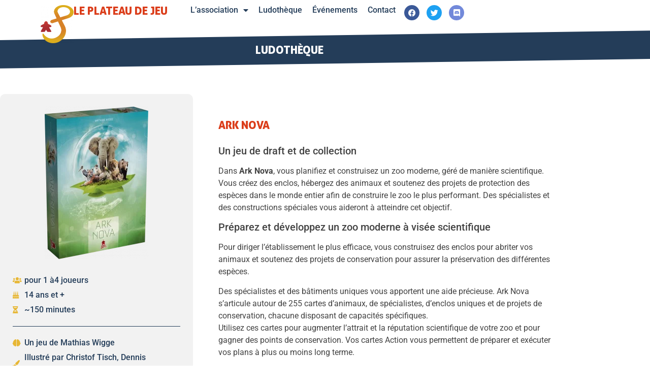

--- FILE ---
content_type: text/html; charset=UTF-8
request_url: https://leplateaudejeu.fr/jeux/ark-nova/
body_size: 16678
content:
<!doctype html>
<html lang="fr-FR">
<head>
	<meta charset="UTF-8">
	<meta name="viewport" content="width=device-width, initial-scale=1">
	<link rel="profile" href="https://gmpg.org/xfn/11">
	<title>Ark Nova &#8211; Le Plateau de Jeu</title>
<meta name='robots' content='max-image-preview:large' />
<link rel="alternate" type="application/rss+xml" title="Le Plateau de Jeu &raquo; Flux" href="https://leplateaudejeu.fr/feed/" />
<link rel="alternate" type="application/rss+xml" title="Le Plateau de Jeu &raquo; Flux des commentaires" href="https://leplateaudejeu.fr/comments/feed/" />
<link rel="alternate" type="application/rss+xml" title="Le Plateau de Jeu &raquo; Ark Nova Flux des commentaires" href="https://leplateaudejeu.fr/jeux/ark-nova/feed/" />
<link rel="alternate" title="oEmbed (JSON)" type="application/json+oembed" href="https://leplateaudejeu.fr/wp-json/oembed/1.0/embed?url=https%3A%2F%2Fleplateaudejeu.fr%2Fjeux%2Fark-nova%2F" />
<link rel="alternate" title="oEmbed (XML)" type="text/xml+oembed" href="https://leplateaudejeu.fr/wp-json/oembed/1.0/embed?url=https%3A%2F%2Fleplateaudejeu.fr%2Fjeux%2Fark-nova%2F&#038;format=xml" />
<style id='wp-img-auto-sizes-contain-inline-css'>
img:is([sizes=auto i],[sizes^="auto," i]){contain-intrinsic-size:3000px 1500px}
/*# sourceURL=wp-img-auto-sizes-contain-inline-css */
</style>
<style id='wp-emoji-styles-inline-css'>

	img.wp-smiley, img.emoji {
		display: inline !important;
		border: none !important;
		box-shadow: none !important;
		height: 1em !important;
		width: 1em !important;
		margin: 0 0.07em !important;
		vertical-align: -0.1em !important;
		background: none !important;
		padding: 0 !important;
	}
/*# sourceURL=wp-emoji-styles-inline-css */
</style>
<link rel='stylesheet' id='wp-block-library-css' href='https://leplateaudejeu.fr/wp-includes/css/dist/block-library/style.min.css?ver=6.9' media='all' />
<link rel='stylesheet' id='jet-engine-frontend-css' href='https://leplateaudejeu.fr/wp-content/plugins/jet-engine/assets/css/frontend.css?ver=3.8.2.1' media='all' />
<style id='global-styles-inline-css'>
:root{--wp--preset--aspect-ratio--square: 1;--wp--preset--aspect-ratio--4-3: 4/3;--wp--preset--aspect-ratio--3-4: 3/4;--wp--preset--aspect-ratio--3-2: 3/2;--wp--preset--aspect-ratio--2-3: 2/3;--wp--preset--aspect-ratio--16-9: 16/9;--wp--preset--aspect-ratio--9-16: 9/16;--wp--preset--color--black: #000000;--wp--preset--color--cyan-bluish-gray: #abb8c3;--wp--preset--color--white: #ffffff;--wp--preset--color--pale-pink: #f78da7;--wp--preset--color--vivid-red: #cf2e2e;--wp--preset--color--luminous-vivid-orange: #ff6900;--wp--preset--color--luminous-vivid-amber: #fcb900;--wp--preset--color--light-green-cyan: #7bdcb5;--wp--preset--color--vivid-green-cyan: #00d084;--wp--preset--color--pale-cyan-blue: #8ed1fc;--wp--preset--color--vivid-cyan-blue: #0693e3;--wp--preset--color--vivid-purple: #9b51e0;--wp--preset--gradient--vivid-cyan-blue-to-vivid-purple: linear-gradient(135deg,rgb(6,147,227) 0%,rgb(155,81,224) 100%);--wp--preset--gradient--light-green-cyan-to-vivid-green-cyan: linear-gradient(135deg,rgb(122,220,180) 0%,rgb(0,208,130) 100%);--wp--preset--gradient--luminous-vivid-amber-to-luminous-vivid-orange: linear-gradient(135deg,rgb(252,185,0) 0%,rgb(255,105,0) 100%);--wp--preset--gradient--luminous-vivid-orange-to-vivid-red: linear-gradient(135deg,rgb(255,105,0) 0%,rgb(207,46,46) 100%);--wp--preset--gradient--very-light-gray-to-cyan-bluish-gray: linear-gradient(135deg,rgb(238,238,238) 0%,rgb(169,184,195) 100%);--wp--preset--gradient--cool-to-warm-spectrum: linear-gradient(135deg,rgb(74,234,220) 0%,rgb(151,120,209) 20%,rgb(207,42,186) 40%,rgb(238,44,130) 60%,rgb(251,105,98) 80%,rgb(254,248,76) 100%);--wp--preset--gradient--blush-light-purple: linear-gradient(135deg,rgb(255,206,236) 0%,rgb(152,150,240) 100%);--wp--preset--gradient--blush-bordeaux: linear-gradient(135deg,rgb(254,205,165) 0%,rgb(254,45,45) 50%,rgb(107,0,62) 100%);--wp--preset--gradient--luminous-dusk: linear-gradient(135deg,rgb(255,203,112) 0%,rgb(199,81,192) 50%,rgb(65,88,208) 100%);--wp--preset--gradient--pale-ocean: linear-gradient(135deg,rgb(255,245,203) 0%,rgb(182,227,212) 50%,rgb(51,167,181) 100%);--wp--preset--gradient--electric-grass: linear-gradient(135deg,rgb(202,248,128) 0%,rgb(113,206,126) 100%);--wp--preset--gradient--midnight: linear-gradient(135deg,rgb(2,3,129) 0%,rgb(40,116,252) 100%);--wp--preset--font-size--small: 13px;--wp--preset--font-size--medium: 20px;--wp--preset--font-size--large: 36px;--wp--preset--font-size--x-large: 42px;--wp--preset--spacing--20: 0.44rem;--wp--preset--spacing--30: 0.67rem;--wp--preset--spacing--40: 1rem;--wp--preset--spacing--50: 1.5rem;--wp--preset--spacing--60: 2.25rem;--wp--preset--spacing--70: 3.38rem;--wp--preset--spacing--80: 5.06rem;--wp--preset--shadow--natural: 6px 6px 9px rgba(0, 0, 0, 0.2);--wp--preset--shadow--deep: 12px 12px 50px rgba(0, 0, 0, 0.4);--wp--preset--shadow--sharp: 6px 6px 0px rgba(0, 0, 0, 0.2);--wp--preset--shadow--outlined: 6px 6px 0px -3px rgb(255, 255, 255), 6px 6px rgb(0, 0, 0);--wp--preset--shadow--crisp: 6px 6px 0px rgb(0, 0, 0);}:root { --wp--style--global--content-size: 800px;--wp--style--global--wide-size: 1200px; }:where(body) { margin: 0; }.wp-site-blocks > .alignleft { float: left; margin-right: 2em; }.wp-site-blocks > .alignright { float: right; margin-left: 2em; }.wp-site-blocks > .aligncenter { justify-content: center; margin-left: auto; margin-right: auto; }:where(.wp-site-blocks) > * { margin-block-start: 24px; margin-block-end: 0; }:where(.wp-site-blocks) > :first-child { margin-block-start: 0; }:where(.wp-site-blocks) > :last-child { margin-block-end: 0; }:root { --wp--style--block-gap: 24px; }:root :where(.is-layout-flow) > :first-child{margin-block-start: 0;}:root :where(.is-layout-flow) > :last-child{margin-block-end: 0;}:root :where(.is-layout-flow) > *{margin-block-start: 24px;margin-block-end: 0;}:root :where(.is-layout-constrained) > :first-child{margin-block-start: 0;}:root :where(.is-layout-constrained) > :last-child{margin-block-end: 0;}:root :where(.is-layout-constrained) > *{margin-block-start: 24px;margin-block-end: 0;}:root :where(.is-layout-flex){gap: 24px;}:root :where(.is-layout-grid){gap: 24px;}.is-layout-flow > .alignleft{float: left;margin-inline-start: 0;margin-inline-end: 2em;}.is-layout-flow > .alignright{float: right;margin-inline-start: 2em;margin-inline-end: 0;}.is-layout-flow > .aligncenter{margin-left: auto !important;margin-right: auto !important;}.is-layout-constrained > .alignleft{float: left;margin-inline-start: 0;margin-inline-end: 2em;}.is-layout-constrained > .alignright{float: right;margin-inline-start: 2em;margin-inline-end: 0;}.is-layout-constrained > .aligncenter{margin-left: auto !important;margin-right: auto !important;}.is-layout-constrained > :where(:not(.alignleft):not(.alignright):not(.alignfull)){max-width: var(--wp--style--global--content-size);margin-left: auto !important;margin-right: auto !important;}.is-layout-constrained > .alignwide{max-width: var(--wp--style--global--wide-size);}body .is-layout-flex{display: flex;}.is-layout-flex{flex-wrap: wrap;align-items: center;}.is-layout-flex > :is(*, div){margin: 0;}body .is-layout-grid{display: grid;}.is-layout-grid > :is(*, div){margin: 0;}body{padding-top: 0px;padding-right: 0px;padding-bottom: 0px;padding-left: 0px;}a:where(:not(.wp-element-button)){text-decoration: underline;}:root :where(.wp-element-button, .wp-block-button__link){background-color: #32373c;border-width: 0;color: #fff;font-family: inherit;font-size: inherit;font-style: inherit;font-weight: inherit;letter-spacing: inherit;line-height: inherit;padding-top: calc(0.667em + 2px);padding-right: calc(1.333em + 2px);padding-bottom: calc(0.667em + 2px);padding-left: calc(1.333em + 2px);text-decoration: none;text-transform: inherit;}.has-black-color{color: var(--wp--preset--color--black) !important;}.has-cyan-bluish-gray-color{color: var(--wp--preset--color--cyan-bluish-gray) !important;}.has-white-color{color: var(--wp--preset--color--white) !important;}.has-pale-pink-color{color: var(--wp--preset--color--pale-pink) !important;}.has-vivid-red-color{color: var(--wp--preset--color--vivid-red) !important;}.has-luminous-vivid-orange-color{color: var(--wp--preset--color--luminous-vivid-orange) !important;}.has-luminous-vivid-amber-color{color: var(--wp--preset--color--luminous-vivid-amber) !important;}.has-light-green-cyan-color{color: var(--wp--preset--color--light-green-cyan) !important;}.has-vivid-green-cyan-color{color: var(--wp--preset--color--vivid-green-cyan) !important;}.has-pale-cyan-blue-color{color: var(--wp--preset--color--pale-cyan-blue) !important;}.has-vivid-cyan-blue-color{color: var(--wp--preset--color--vivid-cyan-blue) !important;}.has-vivid-purple-color{color: var(--wp--preset--color--vivid-purple) !important;}.has-black-background-color{background-color: var(--wp--preset--color--black) !important;}.has-cyan-bluish-gray-background-color{background-color: var(--wp--preset--color--cyan-bluish-gray) !important;}.has-white-background-color{background-color: var(--wp--preset--color--white) !important;}.has-pale-pink-background-color{background-color: var(--wp--preset--color--pale-pink) !important;}.has-vivid-red-background-color{background-color: var(--wp--preset--color--vivid-red) !important;}.has-luminous-vivid-orange-background-color{background-color: var(--wp--preset--color--luminous-vivid-orange) !important;}.has-luminous-vivid-amber-background-color{background-color: var(--wp--preset--color--luminous-vivid-amber) !important;}.has-light-green-cyan-background-color{background-color: var(--wp--preset--color--light-green-cyan) !important;}.has-vivid-green-cyan-background-color{background-color: var(--wp--preset--color--vivid-green-cyan) !important;}.has-pale-cyan-blue-background-color{background-color: var(--wp--preset--color--pale-cyan-blue) !important;}.has-vivid-cyan-blue-background-color{background-color: var(--wp--preset--color--vivid-cyan-blue) !important;}.has-vivid-purple-background-color{background-color: var(--wp--preset--color--vivid-purple) !important;}.has-black-border-color{border-color: var(--wp--preset--color--black) !important;}.has-cyan-bluish-gray-border-color{border-color: var(--wp--preset--color--cyan-bluish-gray) !important;}.has-white-border-color{border-color: var(--wp--preset--color--white) !important;}.has-pale-pink-border-color{border-color: var(--wp--preset--color--pale-pink) !important;}.has-vivid-red-border-color{border-color: var(--wp--preset--color--vivid-red) !important;}.has-luminous-vivid-orange-border-color{border-color: var(--wp--preset--color--luminous-vivid-orange) !important;}.has-luminous-vivid-amber-border-color{border-color: var(--wp--preset--color--luminous-vivid-amber) !important;}.has-light-green-cyan-border-color{border-color: var(--wp--preset--color--light-green-cyan) !important;}.has-vivid-green-cyan-border-color{border-color: var(--wp--preset--color--vivid-green-cyan) !important;}.has-pale-cyan-blue-border-color{border-color: var(--wp--preset--color--pale-cyan-blue) !important;}.has-vivid-cyan-blue-border-color{border-color: var(--wp--preset--color--vivid-cyan-blue) !important;}.has-vivid-purple-border-color{border-color: var(--wp--preset--color--vivid-purple) !important;}.has-vivid-cyan-blue-to-vivid-purple-gradient-background{background: var(--wp--preset--gradient--vivid-cyan-blue-to-vivid-purple) !important;}.has-light-green-cyan-to-vivid-green-cyan-gradient-background{background: var(--wp--preset--gradient--light-green-cyan-to-vivid-green-cyan) !important;}.has-luminous-vivid-amber-to-luminous-vivid-orange-gradient-background{background: var(--wp--preset--gradient--luminous-vivid-amber-to-luminous-vivid-orange) !important;}.has-luminous-vivid-orange-to-vivid-red-gradient-background{background: var(--wp--preset--gradient--luminous-vivid-orange-to-vivid-red) !important;}.has-very-light-gray-to-cyan-bluish-gray-gradient-background{background: var(--wp--preset--gradient--very-light-gray-to-cyan-bluish-gray) !important;}.has-cool-to-warm-spectrum-gradient-background{background: var(--wp--preset--gradient--cool-to-warm-spectrum) !important;}.has-blush-light-purple-gradient-background{background: var(--wp--preset--gradient--blush-light-purple) !important;}.has-blush-bordeaux-gradient-background{background: var(--wp--preset--gradient--blush-bordeaux) !important;}.has-luminous-dusk-gradient-background{background: var(--wp--preset--gradient--luminous-dusk) !important;}.has-pale-ocean-gradient-background{background: var(--wp--preset--gradient--pale-ocean) !important;}.has-electric-grass-gradient-background{background: var(--wp--preset--gradient--electric-grass) !important;}.has-midnight-gradient-background{background: var(--wp--preset--gradient--midnight) !important;}.has-small-font-size{font-size: var(--wp--preset--font-size--small) !important;}.has-medium-font-size{font-size: var(--wp--preset--font-size--medium) !important;}.has-large-font-size{font-size: var(--wp--preset--font-size--large) !important;}.has-x-large-font-size{font-size: var(--wp--preset--font-size--x-large) !important;}
:root :where(.wp-block-pullquote){font-size: 1.5em;line-height: 1.6;}
/*# sourceURL=global-styles-inline-css */
</style>
<style id='dominant-color-styles-inline-css'>
img[data-dominant-color]:not(.has-transparency) { background-color: var(--dominant-color); }
/*# sourceURL=dominant-color-styles-inline-css */
</style>
<link rel='stylesheet' id='hello-elementor-css' href='https://leplateaudejeu.fr/wp-content/themes/hello-elementor/assets/css/reset.css?ver=3.4.5' media='all' />
<link rel='stylesheet' id='hello-elementor-theme-style-css' href='https://leplateaudejeu.fr/wp-content/themes/hello-elementor/assets/css/theme.css?ver=3.4.5' media='all' />
<link rel='stylesheet' id='hello-elementor-header-footer-css' href='https://leplateaudejeu.fr/wp-content/themes/hello-elementor/assets/css/header-footer.css?ver=3.4.5' media='all' />
<link rel='stylesheet' id='elementor-frontend-css' href='https://leplateaudejeu.fr/wp-content/plugins/elementor/assets/css/frontend.min.css?ver=3.34.1' media='all' />
<link rel='stylesheet' id='widget-image-css' href='https://leplateaudejeu.fr/wp-content/plugins/elementor/assets/css/widget-image.min.css?ver=3.34.1' media='all' />
<link rel='stylesheet' id='widget-heading-css' href='https://leplateaudejeu.fr/wp-content/plugins/elementor/assets/css/widget-heading.min.css?ver=3.34.1' media='all' />
<link rel='stylesheet' id='widget-nav-menu-css' href='https://leplateaudejeu.fr/wp-content/plugins/elementor-pro/assets/css/widget-nav-menu.min.css?ver=3.34.0' media='all' />
<link rel='stylesheet' id='widget-social-icons-css' href='https://leplateaudejeu.fr/wp-content/plugins/elementor/assets/css/widget-social-icons.min.css?ver=3.34.1' media='all' />
<link rel='stylesheet' id='e-apple-webkit-css' href='https://leplateaudejeu.fr/wp-content/plugins/elementor/assets/css/conditionals/apple-webkit.min.css?ver=3.34.1' media='all' />
<link rel='stylesheet' id='widget-icon-list-css' href='https://leplateaudejeu.fr/wp-content/plugins/elementor/assets/css/widget-icon-list.min.css?ver=3.34.1' media='all' />
<link rel='stylesheet' id='e-shapes-css' href='https://leplateaudejeu.fr/wp-content/plugins/elementor/assets/css/conditionals/shapes.min.css?ver=3.34.1' media='all' />
<link rel='stylesheet' id='widget-spacer-css' href='https://leplateaudejeu.fr/wp-content/plugins/elementor/assets/css/widget-spacer.min.css?ver=3.34.1' media='all' />
<link rel='stylesheet' id='widget-divider-css' href='https://leplateaudejeu.fr/wp-content/plugins/elementor/assets/css/widget-divider.min.css?ver=3.34.1' media='all' />
<link rel='stylesheet' id='widget-login-css' href='https://leplateaudejeu.fr/wp-content/plugins/elementor-pro/assets/css/widget-login.min.css?ver=3.34.0' media='all' />
<link rel='stylesheet' id='widget-form-css' href='https://leplateaudejeu.fr/wp-content/plugins/elementor-pro/assets/css/widget-form.min.css?ver=3.34.0' media='all' />
<link rel='stylesheet' id='e-popup-css' href='https://leplateaudejeu.fr/wp-content/plugins/elementor-pro/assets/css/conditionals/popup.min.css?ver=3.34.0' media='all' />
<link rel='stylesheet' id='elementor-icons-css' href='https://leplateaudejeu.fr/wp-content/plugins/elementor/assets/lib/eicons/css/elementor-icons.min.css?ver=5.45.0' media='all' />
<link rel='stylesheet' id='elementor-post-7-css' href='https://leplateaudejeu.fr/wp-content/uploads/elementor/css/post-7.css?ver=1768646717' media='all' />
<link rel='stylesheet' id='elementor-post-55-css' href='https://leplateaudejeu.fr/wp-content/uploads/elementor/css/post-55.css?ver=1768646717' media='all' />
<link rel='stylesheet' id='elementor-post-3100-css' href='https://leplateaudejeu.fr/wp-content/uploads/elementor/css/post-3100.css?ver=1768646717' media='all' />
<link rel='stylesheet' id='elementor-post-141-css' href='https://leplateaudejeu.fr/wp-content/uploads/elementor/css/post-141.css?ver=1768646717' media='all' />
<link rel='stylesheet' id='elementor-post-160-css' href='https://leplateaudejeu.fr/wp-content/uploads/elementor/css/post-160.css?ver=1768646717' media='all' />
<link rel='stylesheet' id='elementor-post-3671-css' href='https://leplateaudejeu.fr/wp-content/uploads/elementor/css/post-3671.css?ver=1768646718' media='all' />
<link rel='stylesheet' id='hello-elementor-child-style-css' href='https://leplateaudejeu.fr/wp-content/themes/hello-theme-child-master/style.css?ver=1.0.0' media='all' />
<link rel='stylesheet' id='elementor-gf-local-robotoslab-css' href='https://leplateaudejeu.fr/wp-content/uploads/elementor/google-fonts/css/robotoslab.css?ver=1742918503' media='all' />
<link rel='stylesheet' id='elementor-gf-local-roboto-css' href='https://leplateaudejeu.fr/wp-content/uploads/elementor/google-fonts/css/roboto.css?ver=1742918500' media='all' />
<link rel='stylesheet' id='elementor-icons-shared-0-css' href='https://leplateaudejeu.fr/wp-content/plugins/elementor/assets/lib/font-awesome/css/fontawesome.min.css?ver=5.15.3' media='all' />
<link rel='stylesheet' id='elementor-icons-fa-solid-css' href='https://leplateaudejeu.fr/wp-content/plugins/elementor/assets/lib/font-awesome/css/solid.min.css?ver=5.15.3' media='all' />
<link rel='stylesheet' id='elementor-icons-fa-brands-css' href='https://leplateaudejeu.fr/wp-content/plugins/elementor/assets/lib/font-awesome/css/brands.min.css?ver=5.15.3' media='all' />
<link rel='stylesheet' id='elementor-icons-fa-regular-css' href='https://leplateaudejeu.fr/wp-content/plugins/elementor/assets/lib/font-awesome/css/regular.min.css?ver=5.15.3' media='all' />
<script src="https://leplateaudejeu.fr/wp-includes/js/jquery/jquery.min.js?ver=3.7.1" id="jquery-core-js"></script>
<script src="https://leplateaudejeu.fr/wp-includes/js/jquery/jquery-migrate.min.js?ver=3.4.1" id="jquery-migrate-js"></script>
<link rel="https://api.w.org/" href="https://leplateaudejeu.fr/wp-json/" /><link rel="alternate" title="JSON" type="application/json" href="https://leplateaudejeu.fr/wp-json/wp/v2/jeux/4252" /><link rel="EditURI" type="application/rsd+xml" title="RSD" href="https://leplateaudejeu.fr/xmlrpc.php?rsd" />
<meta name="generator" content="WordPress 6.9" />
<link rel="canonical" href="https://leplateaudejeu.fr/jeux/ark-nova/" />
<link rel='shortlink' href='https://leplateaudejeu.fr/?p=4252' />
<meta name="generator" content="dominant-color-images 1.2.0">
<meta name="generator" content="performance-lab 4.0.1; plugins: dominant-color-images, image-prioritizer, webp-uploads">
<meta name="generator" content="webp-uploads 2.6.1">
<meta name="generator" content="Elementor 3.34.1; features: additional_custom_breakpoints; settings: css_print_method-external, google_font-enabled, font_display-auto">
<meta data-od-replaced-content="optimization-detective 1.0.0-beta4" name="generator" content="optimization-detective 1.0.0-beta4; url_metric_groups={0:empty, 480:empty, 600:empty, 782:empty}">
			<style>
				.e-con.e-parent:nth-of-type(n+4):not(.e-lazyloaded):not(.e-no-lazyload),
				.e-con.e-parent:nth-of-type(n+4):not(.e-lazyloaded):not(.e-no-lazyload) * {
					background-image: none !important;
				}
				@media screen and (max-height: 1024px) {
					.e-con.e-parent:nth-of-type(n+3):not(.e-lazyloaded):not(.e-no-lazyload),
					.e-con.e-parent:nth-of-type(n+3):not(.e-lazyloaded):not(.e-no-lazyload) * {
						background-image: none !important;
					}
				}
				@media screen and (max-height: 640px) {
					.e-con.e-parent:nth-of-type(n+2):not(.e-lazyloaded):not(.e-no-lazyload),
					.e-con.e-parent:nth-of-type(n+2):not(.e-lazyloaded):not(.e-no-lazyload) * {
						background-image: none !important;
					}
				}
			</style>
			<meta name="generator" content="image-prioritizer 1.0.0-beta3">
<link rel="icon" href="https://leplateaudejeu.fr/wp-content/uploads/2021/08/Favicon.png" sizes="32x32" />
<link rel="icon" href="https://leplateaudejeu.fr/wp-content/uploads/2021/08/Favicon.png" sizes="192x192" />
<link rel="apple-touch-icon" href="https://leplateaudejeu.fr/wp-content/uploads/2021/08/Favicon.png" />
<meta name="msapplication-TileImage" content="https://leplateaudejeu.fr/wp-content/uploads/2021/08/Favicon.png" />
</head>
<body class="wp-singular jeux-template-default single single-jeux postid-4252 wp-embed-responsive wp-theme-hello-elementor wp-child-theme-hello-theme-child-master hello-elementor-default elementor-default elementor-kit-7 elementor-page-141">


<a class="skip-link screen-reader-text" href="#content">Aller au contenu</a>

		<header data-elementor-type="header" data-elementor-id="55" class="elementor elementor-55 elementor-location-header" data-elementor-post-type="elementor_library">
			<div class="elementor-element elementor-element-07e7719 e-flex e-con-boxed e-con e-parent" data-id="07e7719" data-element_type="container">
					<div class="e-con-inner">
		<div class="elementor-element elementor-element-d571f3e e-con-full e-flex e-con e-child" data-id="d571f3e" data-element_type="container">
				<div class="elementor-element elementor-element-8fb6cdb elementor-widget__width-auto elementor-widget elementor-widget-image" data-id="8fb6cdb" data-element_type="widget" data-widget_type="image.default">
																<a href="https://leplateaudejeu.fr">
							<img data-od-unknown-tag data-od-xpath="/HTML/BODY/HEADER[@class=&apos;elementor elementor-55 elementor-location-header&apos;]/*[1][self::DIV]/*[1][self::DIV]/*[1][self::DIV]/*[1][self::DIV]/*[1][self::A]/*[1][self::IMG]" width="258" height="300" src="https://leplateaudejeu.fr/wp-content/uploads/2021/08/Logo-Le-Plateau-de-Jeu-1-258x300.png" class="attachment-medium size-medium wp-image-58" alt="" srcset="https://leplateaudejeu.fr/wp-content/uploads/2021/08/Logo-Le-Plateau-de-Jeu-1-258x300.png 258w, https://leplateaudejeu.fr/wp-content/uploads/2021/08/Logo-Le-Plateau-de-Jeu-1-881x1024.png 881w, https://leplateaudejeu.fr/wp-content/uploads/2021/08/Logo-Le-Plateau-de-Jeu-1-768x892.png 768w, https://leplateaudejeu.fr/wp-content/uploads/2021/08/Logo-Le-Plateau-de-Jeu-1-1322x1536.png 1322w, https://leplateaudejeu.fr/wp-content/uploads/2021/08/Logo-Le-Plateau-de-Jeu-1-1762x2048.png 1762w, https://leplateaudejeu.fr/wp-content/uploads/2021/08/Logo-Le-Plateau-de-Jeu-1.png 1926w" sizes="(max-width: 258px) 100vw, 258px" />								</a>
															</div>
				<div class="elementor-element elementor-element-eec63ad elementor-widget__width-auto elementor-widget elementor-widget-theme-site-title elementor-widget-heading" data-id="eec63ad" data-element_type="widget" data-widget_type="theme-site-title.default">
					<h2 class="elementor-heading-title elementor-size-default"><a href="https://leplateaudejeu.fr">Le Plateau de Jeu</a></h2>				</div>
				</div>
		<div class="elementor-element elementor-element-731add4 e-con-full e-flex e-con e-child" data-id="731add4" data-element_type="container">
				<div class="elementor-element elementor-element-fd070d4 elementor-nav-menu--dropdown-tablet elementor-nav-menu__text-align-aside elementor-nav-menu--toggle elementor-nav-menu--burger elementor-widget elementor-widget-nav-menu" data-id="fd070d4" data-element_type="widget" data-settings="{&quot;layout&quot;:&quot;horizontal&quot;,&quot;submenu_icon&quot;:{&quot;value&quot;:&quot;&lt;i class=\&quot;fas fa-caret-down\&quot; aria-hidden=\&quot;true\&quot;&gt;&lt;\/i&gt;&quot;,&quot;library&quot;:&quot;fa-solid&quot;},&quot;toggle&quot;:&quot;burger&quot;}" data-widget_type="nav-menu.default">
								<nav aria-label="Menu" class="elementor-nav-menu--main elementor-nav-menu__container elementor-nav-menu--layout-horizontal e--pointer-text e--animation-none">
				<ul id="menu-1-fd070d4" class="elementor-nav-menu"><li class="menu-item menu-item-type-post_type menu-item-object-page menu-item-has-children menu-item-48"><a href="https://leplateaudejeu.fr/lassociation/" class="elementor-item">L’association</a>
<ul class="sub-menu elementor-nav-menu--dropdown">
	<li class="menu-item menu-item-type-post_type menu-item-object-page menu-item-3795"><a href="https://leplateaudejeu.fr/lassociation/" class="elementor-sub-item">L’association</a></li>
	<li class="menu-item menu-item-type-post_type menu-item-object-page menu-item-51"><a href="https://leplateaudejeu.fr/soirees-jeux/" class="elementor-sub-item">Soirées jeux</a></li>
	<li class="menu-item menu-item-type-post_type menu-item-object-page menu-item-3092"><a href="https://leplateaudejeu.fr/faq/" class="elementor-sub-item">FAQ</a></li>
</ul>
</li>
<li class="menu-item menu-item-type-post_type menu-item-object-page menu-item-49"><a href="https://leplateaudejeu.fr/ludotheque/" class="elementor-item">Ludothèque</a></li>
<li class="menu-item menu-item-type-post_type menu-item-object-page menu-item-47"><a href="https://leplateaudejeu.fr/evenements/" class="elementor-item">Événements</a></li>
<li class="menu-item menu-item-type-post_type menu-item-object-page menu-item-46"><a href="https://leplateaudejeu.fr/contact/" class="elementor-item">Contact</a></li>
</ul>			</nav>
					<div class="elementor-menu-toggle" role="button" tabindex="0" aria-label="Permuter le menu" aria-expanded="false">
			<i aria-hidden="true" role="presentation" class="elementor-menu-toggle__icon--open eicon-menu-bar"></i><i aria-hidden="true" role="presentation" class="elementor-menu-toggle__icon--close eicon-close"></i>		</div>
					<nav class="elementor-nav-menu--dropdown elementor-nav-menu__container" aria-hidden="true">
				<ul id="menu-2-fd070d4" class="elementor-nav-menu"><li class="menu-item menu-item-type-post_type menu-item-object-page menu-item-has-children menu-item-48"><a href="https://leplateaudejeu.fr/lassociation/" class="elementor-item" tabindex="-1">L’association</a>
<ul class="sub-menu elementor-nav-menu--dropdown">
	<li class="menu-item menu-item-type-post_type menu-item-object-page menu-item-3795"><a href="https://leplateaudejeu.fr/lassociation/" class="elementor-sub-item" tabindex="-1">L’association</a></li>
	<li class="menu-item menu-item-type-post_type menu-item-object-page menu-item-51"><a href="https://leplateaudejeu.fr/soirees-jeux/" class="elementor-sub-item" tabindex="-1">Soirées jeux</a></li>
	<li class="menu-item menu-item-type-post_type menu-item-object-page menu-item-3092"><a href="https://leplateaudejeu.fr/faq/" class="elementor-sub-item" tabindex="-1">FAQ</a></li>
</ul>
</li>
<li class="menu-item menu-item-type-post_type menu-item-object-page menu-item-49"><a href="https://leplateaudejeu.fr/ludotheque/" class="elementor-item" tabindex="-1">Ludothèque</a></li>
<li class="menu-item menu-item-type-post_type menu-item-object-page menu-item-47"><a href="https://leplateaudejeu.fr/evenements/" class="elementor-item" tabindex="-1">Événements</a></li>
<li class="menu-item menu-item-type-post_type menu-item-object-page menu-item-46"><a href="https://leplateaudejeu.fr/contact/" class="elementor-item" tabindex="-1">Contact</a></li>
</ul>			</nav>
						</div>
				<div class="elementor-element elementor-element-d52fd43 elementor-shape-circle elementor-widget__width-auto elementor-grid-0 e-grid-align-center elementor-widget elementor-widget-social-icons" data-id="d52fd43" data-element_type="widget" data-widget_type="social-icons.default">
							<div class="elementor-social-icons-wrapper elementor-grid" role="list">
							<span class="elementor-grid-item" role="listitem">
					<a class="elementor-icon elementor-social-icon elementor-social-icon-facebook elementor-repeater-item-0fbfa0d" href="https://www.facebook.com/leplateaudejeu" target="_blank">
						<span class="elementor-screen-only">Facebook</span>
						<i aria-hidden="true" class="fab fa-facebook"></i>					</a>
				</span>
							<span class="elementor-grid-item" role="listitem">
					<a class="elementor-icon elementor-social-icon elementor-social-icon-twitter elementor-repeater-item-e205ccb" href="https://twitter.com/leplateaudejeu" target="_blank">
						<span class="elementor-screen-only">Twitter</span>
						<i aria-hidden="true" class="fab fa-twitter"></i>					</a>
				</span>
							<span class="elementor-grid-item" role="listitem">
					<a class="elementor-icon elementor-social-icon elementor-social-icon-discord elementor-repeater-item-39938d0" href="https://discord.gg/rEDtkcAbDa" target="_blank">
						<span class="elementor-screen-only">Discord</span>
						<i aria-hidden="true" class="fab fa-discord"></i>					</a>
				</span>
					</div>
						</div>
				</div>
					</div>
				</div>
				</header>
				<div data-elementor-type="single-page" data-elementor-id="141" class="elementor elementor-141 elementor-location-single post-4252 jeux type-jeux status-publish has-post-thumbnail hentry type_jeu-expert mec_jeu-cartes mec_jeu-collection mec_jeu-draft" data-elementor-post-type="elementor_library">
					<section class="elementor-section elementor-top-section elementor-element elementor-element-5ce32ad elementor-section-height-min-height elementor-section-boxed elementor-section-height-default elementor-section-items-middle" data-id="5ce32ad" data-element_type="section" data-settings="{&quot;background_background&quot;:&quot;classic&quot;,&quot;shape_divider_top&quot;:&quot;tilt&quot;,&quot;shape_divider_bottom&quot;:&quot;tilt&quot;}">
					<div class="elementor-shape elementor-shape-top" aria-hidden="true" data-negative="false">
			<svg xmlns="http://www.w3.org/2000/svg" viewBox="0 0 1000 100" preserveAspectRatio="none">
	<path class="elementor-shape-fill" d="M0,6V0h1000v100L0,6z"/>
</svg>		</div>
				<div class="elementor-shape elementor-shape-bottom" aria-hidden="true" data-negative="false">
			<svg xmlns="http://www.w3.org/2000/svg" viewBox="0 0 1000 100" preserveAspectRatio="none">
	<path class="elementor-shape-fill" d="M0,6V0h1000v100L0,6z"/>
</svg>		</div>
					<div class="elementor-container elementor-column-gap-default">
					<div class="elementor-column elementor-col-100 elementor-top-column elementor-element elementor-element-d64d222" data-id="d64d222" data-element_type="column">
			<div class="elementor-widget-wrap elementor-element-populated">
						<div class="elementor-element elementor-element-fd5d2ce elementor-widget elementor-widget-heading" data-id="fd5d2ce" data-element_type="widget" data-widget_type="heading.default">
					<h1 class="elementor-heading-title elementor-size-default"><a href="https://leplateaudejeu.fr/ludotheque/">Ludothèque</a></h1>				</div>
					</div>
		</div>
					</div>
		</section>
				<section class="elementor-section elementor-top-section elementor-element elementor-element-ab4a7dc elementor-section-boxed elementor-section-height-default elementor-section-height-default" data-id="ab4a7dc" data-element_type="section">
						<div class="elementor-container elementor-column-gap-default">
					<div class="elementor-column elementor-col-33 elementor-top-column elementor-element elementor-element-ccddf53" data-id="ccddf53" data-element_type="column">
			<div class="elementor-widget-wrap elementor-element-populated">
						<section class="elementor-section elementor-inner-section elementor-element elementor-element-a834bad elementor-section-boxed elementor-section-height-default elementor-section-height-default" data-id="a834bad" data-element_type="section">
						<div class="elementor-container elementor-column-gap-default">
					<div class="elementor-column elementor-col-100 elementor-inner-column elementor-element elementor-element-20a114e" data-id="20a114e" data-element_type="column" data-settings="{&quot;background_background&quot;:&quot;classic&quot;}">
			<div class="elementor-widget-wrap elementor-element-populated">
						<div class="elementor-element elementor-element-71fbc78 elementor-widget elementor-widget-image" data-id="71fbc78" data-element_type="widget" data-widget_type="image.default">
															<img data-od-unknown-tag data-od-xpath="/HTML/BODY/DIV[@class=&apos;elementor elementor-141 elementor-location-single post-4252 jeux type-jeux status-publish has-post-thumbnail hentry type_jeu-expert mec_jeu-cartes mec_jeu-collection mec_jeu-draft&apos;]/*[2][self::SECTION]/*[1][self::DIV]/*[1][self::DIV]/*[1][self::DIV]/*[1][self::SECTION]/*[1][self::DIV]/*[1][self::DIV]/*[1][self::DIV]/*[1][self::DIV]/*[1][self::IMG]" width="204" height="300" src="https://leplateaudejeu.fr/wp-content/uploads/2022/05/Ark-Nova-600x883-1-204x300.webp" class="attachment-medium size-medium wp-image-4254" alt="" srcset="https://leplateaudejeu.fr/wp-content/uploads/2022/05/Ark-Nova-600x883-1-204x300.webp 204w, https://leplateaudejeu.fr/wp-content/uploads/2022/05/Ark-Nova-600x883-1.webp 600w" sizes="(max-width: 204px) 100vw, 204px" />															</div>
				<div class="elementor-element elementor-element-a450ce5 elementor-widget elementor-widget-spacer" data-id="a450ce5" data-element_type="widget" data-widget_type="spacer.default">
							<div class="elementor-spacer">
			<div class="elementor-spacer-inner"></div>
		</div>
						</div>
				<div class="elementor-element elementor-element-282b18f elementor-icon-list--layout-inline elementor-align-start elementor-list-item-link-full_width elementor-widget elementor-widget-icon-list" data-id="282b18f" data-element_type="widget" data-widget_type="icon-list.default">
							<ul class="elementor-icon-list-items elementor-inline-items">
							<li class="elementor-icon-list-item elementor-inline-item">
											<span class="elementor-icon-list-icon">
							<i aria-hidden="true" class="fas fa-users"></i>						</span>
										<span class="elementor-icon-list-text">pour 1 à </span>
									</li>
								<li class="elementor-icon-list-item elementor-inline-item">
										<span class="elementor-icon-list-text">4 joueurs</span>
									</li>
						</ul>
						</div>
				<div class="elementor-element elementor-element-8921485 elementor-icon-list--layout-inline elementor-align-start elementor-list-item-link-full_width elementor-widget elementor-widget-icon-list" data-id="8921485" data-element_type="widget" data-widget_type="icon-list.default">
							<ul class="elementor-icon-list-items elementor-inline-items">
							<li class="elementor-icon-list-item elementor-inline-item">
											<span class="elementor-icon-list-icon">
							<i aria-hidden="true" class="fas fa-birthday-cake"></i>						</span>
										<span class="elementor-icon-list-text">14 ans et +</span>
									</li>
						</ul>
						</div>
				<div class="elementor-element elementor-element-6ed580a elementor-icon-list--layout-inline elementor-align-start elementor-list-item-link-full_width elementor-widget elementor-widget-icon-list" data-id="6ed580a" data-element_type="widget" data-widget_type="icon-list.default">
							<ul class="elementor-icon-list-items elementor-inline-items">
							<li class="elementor-icon-list-item elementor-inline-item">
											<span class="elementor-icon-list-icon">
							<i aria-hidden="true" class="fas fa-hourglass-half"></i>						</span>
										<span class="elementor-icon-list-text">~150 minutes</span>
									</li>
						</ul>
						</div>
				<div class="elementor-element elementor-element-9173b7c elementor-widget-divider--view-line elementor-widget elementor-widget-divider" data-id="9173b7c" data-element_type="widget" data-widget_type="divider.default">
							<div class="elementor-divider">
			<span class="elementor-divider-separator">
						</span>
		</div>
						</div>
				<div class="elementor-element elementor-element-ff1107d elementor-icon-list--layout-inline elementor-align-start elementor-list-item-link-full_width elementor-widget elementor-widget-icon-list" data-id="ff1107d" data-element_type="widget" data-widget_type="icon-list.default">
							<ul class="elementor-icon-list-items elementor-inline-items">
							<li class="elementor-icon-list-item elementor-inline-item">
											<span class="elementor-icon-list-icon">
							<i aria-hidden="true" class="fas fa-brain"></i>						</span>
										<span class="elementor-icon-list-text">Un jeu de Mathias Wigge</span>
									</li>
						</ul>
						</div>
				<div class="elementor-element elementor-element-0ac2ca3 elementor-icon-list--layout-inline elementor-align-start elementor-list-item-link-full_width elementor-widget elementor-widget-icon-list" data-id="0ac2ca3" data-element_type="widget" data-widget_type="icon-list.default">
							<ul class="elementor-icon-list-items elementor-inline-items">
							<li class="elementor-icon-list-item elementor-inline-item">
											<span class="elementor-icon-list-icon">
							<i aria-hidden="true" class="fas fa-paint-brush"></i>						</span>
										<span class="elementor-icon-list-text">Illustré par Christof Tisch, Dennis Lohausen, Loïc Billiau, Steffen Bieker</span>
									</li>
						</ul>
						</div>
				<div class="elementor-element elementor-element-90203c1 elementor-icon-list--layout-inline elementor-align-start elementor-list-item-link-full_width elementor-widget elementor-widget-icon-list" data-id="90203c1" data-element_type="widget" data-widget_type="icon-list.default">
							<ul class="elementor-icon-list-items elementor-inline-items">
							<li class="elementor-icon-list-item elementor-inline-item">
											<span class="elementor-icon-list-icon">
							<i aria-hidden="true" class="far fa-edit"></i>						</span>
										<span class="elementor-icon-list-text">Edité par Super Meeple</span>
									</li>
						</ul>
						</div>
				<div class="elementor-element elementor-element-528f1e4 elementor-widget-divider--view-line elementor-widget elementor-widget-divider" data-id="528f1e4" data-element_type="widget" data-widget_type="divider.default">
							<div class="elementor-divider">
			<span class="elementor-divider-separator">
						</span>
		</div>
						</div>
				<div class="elementor-element elementor-element-b7586a9 elementor-widget elementor-widget-jet-listing-dynamic-terms" data-id="b7586a9" data-element_type="widget" data-widget_type="jet-listing-dynamic-terms.default">
				<div class="elementor-widget-container">
					<div class="jet-listing jet-listing-dynamic-terms"><i class="jet-listing-dynamic-terms__icon fas fa-cog" aria-hidden="true"></i><span class="jet-listing-dynamic-terms__link">Cartes</span><span class="jet-listing-dynamic-terms__delimiter">,</span> <span class="jet-listing-dynamic-terms__link">Collection</span><span class="jet-listing-dynamic-terms__delimiter">,</span> <span class="jet-listing-dynamic-terms__link">Draft</span></div>				</div>
				</div>
				<div class="elementor-element elementor-element-399aa1e elementor-align-start elementor-icon-list--layout-traditional elementor-list-item-link-full_width elementor-widget elementor-widget-icon-list" data-id="399aa1e" data-element_type="widget" data-widget_type="icon-list.default">
							<ul class="elementor-icon-list-items">
							<li class="elementor-icon-list-item">
											<span class="elementor-icon-list-icon">
							<i aria-hidden="true" class="fas fa-shapes"></i>						</span>
										<span class="elementor-icon-list-text">Animaux, Nature</span>
									</li>
						</ul>
						</div>
					</div>
		</div>
					</div>
		</section>
					</div>
		</div>
				<div class="elementor-column elementor-col-66 elementor-top-column elementor-element elementor-element-ea0f591" data-id="ea0f591" data-element_type="column">
			<div class="elementor-widget-wrap elementor-element-populated">
						<div class="elementor-element elementor-element-3081838 elementor-hidden-desktop elementor-hidden-tablet elementor-hidden-mobile elementor-widget elementor-widget-jet-listing-dynamic-link" data-id="3081838" data-element_type="widget" data-widget_type="jet-listing-dynamic-link.default">
					<div class="jet-listing jet-listing-dynamic-link"><a href="#" class="jet-add-to-store jet-listing-dynamic-link__link " data-args="{&quot;label&quot;:&quot;&lt;span class=\&quot;jet-listing-dynamic-link__label\&quot;&gt;ajouter aux favoris&lt;\/span&gt;&quot;,&quot;icon&quot;:&quot;&lt;i class=\&quot;jet-listing-dynamic-link__icon fas fa-heart\&quot; aria-hidden=\&quot;true\&quot;&gt;&lt;\/i&gt;&quot;,&quot;added_url&quot;:&quot;&quot;,&quot;added_label&quot;:&quot;&lt;span class=\&quot;jet-listing-dynamic-link__label\&quot;&gt;favoris !&lt;\/span&gt;&quot;,&quot;added_icon&quot;:&quot;&lt;i class=\&quot;jet-listing-dynamic-link__icon fas fa-heart\&quot; aria-hidden=\&quot;true\&quot;&gt;&lt;\/i&gt;&quot;,&quot;store&quot;:{&quot;slug&quot;:&quot;jeux-pref&quot;,&quot;type&quot;:&quot;user-meta&quot;,&quot;is_front&quot;:false,&quot;size&quot;:12},&quot;post_id&quot;:4252}" data-post="4252" data-store="jeux-pref"><i class="jet-listing-dynamic-link__icon fas fa-heart" aria-hidden="true"></i><span class="jet-listing-dynamic-link__label">ajouter aux favoris</span></a></div>				</div>
				<div class="elementor-element elementor-element-b6feb8d elementor-widget elementor-widget-theme-post-title elementor-page-title elementor-widget-heading" data-id="b6feb8d" data-element_type="widget" data-widget_type="theme-post-title.default">
					<h2 class="elementor-heading-title elementor-size-default">Ark Nova</h2>				</div>
				<div class="elementor-element elementor-element-686366c elementor-widget elementor-widget-theme-post-content" data-id="686366c" data-element_type="widget" data-widget_type="theme-post-content.default">
					
<h5 class="wp-block-heading">Un jeu de draft et de collection</h5>



<p>Dans <strong>Ark Nova</strong>, vous planifiez et construisez un zoo moderne, géré de manière scientifique. Vous créez des enclos, hébergez des animaux et soutenez des projets de protection des espèces dans le monde entier afin de construire le zoo le plus performant. Des spécialistes et des constructions spéciales vous aideront à atteindre cet objectif.</p>



<h5 class="wp-block-heading">Préparez et développez un zoo moderne à visée scientifique</h5>



<p>Pour diriger l’établissement le plus efficace, vous construisez des enclos pour abriter vos animaux et soutenez des projets de conservation pour assurer la préservation des différentes espèces.</p>



<p>Des spécialistes et des bâtiments uniques vous apportent une aide précieuse. Ark Nova s’articule autour de 255 cartes d’animaux, de spécialistes, d’enclos uniques et de projets de conservation, chacune disposant de capacités spécifiques.<br>Utilisez ces cartes pour augmenter l’attrait et la réputation scientifique de votre zoo et pour gagner des points de conservation. Vos cartes Action vous permettent de préparer et exécuter vos plans à plus ou moins long terme.</p>



<div class="wp-block-image"><figure class="aligncenter size-full"><img data-od-unknown-tag data-od-xpath="/HTML/BODY/DIV[@class=&apos;elementor elementor-141 elementor-location-single post-4252 jeux type-jeux status-publish has-post-thumbnail hentry type_jeu-expert mec_jeu-cartes mec_jeu-collection mec_jeu-draft&apos;]/*[2][self::SECTION]/*[1][self::DIV]/*[2][self::DIV]/*[1][self::DIV]/*[3][self::DIV]/*[6][self::DIV]/*[1][self::FIGURE]/*[1][self::IMG]" fetchpriority="high" fetchpriority="high" decoding="async" width="600" height="400" src="https://leplateaudejeu.fr/wp-content/uploads/2022/05/Ark-Nova-1-600x400-1.webp" alt="" class="wp-image-4253" srcset="https://leplateaudejeu.fr/wp-content/uploads/2022/05/Ark-Nova-1-600x400-1.webp 600w, https://leplateaudejeu.fr/wp-content/uploads/2022/05/Ark-Nova-1-600x400-1-300x200.webp 300w" sizes="(max-width: 600px) 100vw, 600px" /></figure></div>
				</div>
					</div>
		</div>
					</div>
		</section>
				<section class="elementor-section elementor-top-section elementor-element elementor-element-708c35f elementor-section-boxed elementor-section-height-default elementor-section-height-default" data-id="708c35f" data-element_type="section" data-settings="{&quot;background_background&quot;:&quot;gradient&quot;}">
						<div class="elementor-container elementor-column-gap-default">
					<div class="elementor-column elementor-col-100 elementor-top-column elementor-element elementor-element-9a7a982" data-id="9a7a982" data-element_type="column">
			<div class="elementor-widget-wrap elementor-element-populated">
						<div class="elementor-element elementor-element-5fd16be elementor-widget elementor-widget-heading" data-id="5fd16be" data-element_type="widget" data-widget_type="heading.default">
					<h2 class="elementor-heading-title elementor-size-default">Jeux similaires</h2>				</div>
				<div class="elementor-element elementor-element-7ff4a92 elementor-widget elementor-widget-jet-listing-grid" data-id="7ff4a92" data-element_type="widget" data-settings="{&quot;columns&quot;:&quot;4&quot;,&quot;columns_tablet&quot;:&quot;2&quot;,&quot;columns_mobile&quot;:&quot;2&quot;}" data-widget_type="jet-listing-grid.default">
					<div class="jet-listing-grid jet-listing"><div class="jet-listing-grid__items grid-col-desk-4 grid-col-tablet-2 grid-col-mobile-2 jet-listing-grid--160" data-queried-id="4252|WP_Post" data-nav="{&quot;enabled&quot;:false,&quot;type&quot;:null,&quot;more_el&quot;:null,&quot;query&quot;:[],&quot;widget_settings&quot;:{&quot;lisitng_id&quot;:160,&quot;posts_num&quot;:4,&quot;columns&quot;:4,&quot;columns_tablet&quot;:2,&quot;columns_mobile&quot;:2,&quot;column_min_width&quot;:240,&quot;column_min_width_tablet&quot;:240,&quot;column_min_width_mobile&quot;:240,&quot;inline_columns_css&quot;:false,&quot;is_archive_template&quot;:&quot;&quot;,&quot;post_status&quot;:[&quot;publish&quot;],&quot;use_random_posts_num&quot;:&quot;&quot;,&quot;max_posts_num&quot;:9,&quot;not_found_message&quot;:&quot;Aucun jeu similaire dans la ludo&quot;,&quot;is_masonry&quot;:false,&quot;equal_columns_height&quot;:&quot;&quot;,&quot;use_load_more&quot;:&quot;&quot;,&quot;load_more_id&quot;:&quot;&quot;,&quot;load_more_type&quot;:&quot;click&quot;,&quot;load_more_offset&quot;:{&quot;unit&quot;:&quot;px&quot;,&quot;size&quot;:0,&quot;sizes&quot;:[]},&quot;use_custom_post_types&quot;:&quot;&quot;,&quot;custom_post_types&quot;:[],&quot;hide_widget_if&quot;:&quot;&quot;,&quot;carousel_enabled&quot;:&quot;&quot;,&quot;slides_to_scroll&quot;:&quot;1&quot;,&quot;arrows&quot;:&quot;true&quot;,&quot;arrow_icon&quot;:&quot;fa fa-angle-left&quot;,&quot;dots&quot;:&quot;&quot;,&quot;autoplay&quot;:&quot;true&quot;,&quot;pause_on_hover&quot;:&quot;true&quot;,&quot;autoplay_speed&quot;:5000,&quot;infinite&quot;:&quot;true&quot;,&quot;center_mode&quot;:&quot;&quot;,&quot;effect&quot;:&quot;slide&quot;,&quot;speed&quot;:500,&quot;inject_alternative_items&quot;:&quot;&quot;,&quot;injection_items&quot;:[],&quot;scroll_slider_enabled&quot;:&quot;&quot;,&quot;scroll_slider_on&quot;:[&quot;desktop&quot;,&quot;tablet&quot;,&quot;mobile&quot;],&quot;custom_query&quot;:false,&quot;custom_query_id&quot;:&quot;&quot;,&quot;_element_id&quot;:&quot;&quot;,&quot;collapse_first_last_gap&quot;:false,&quot;list_tag_selection&quot;:&quot;&quot;,&quot;list_items_wrapper_tag&quot;:&quot;div&quot;,&quot;list_item_tag&quot;:&quot;div&quot;,&quot;empty_items_wrapper_tag&quot;:&quot;div&quot;}}" data-page="1" data-pages="2" data-listing-source="posts" data-listing-id="160" data-query-id=""><div class="jet-listing-grid__item jet-listing-dynamic-post-4870" data-post-id="4870"  >		<div data-elementor-type="jet-listing-items" data-elementor-id="160" class="elementor elementor-160" data-elementor-post-type="jet-engine">
				<div class="elementor-element elementor-element-c021e21 e-flex e-con-boxed e-con e-parent" data-id="c021e21" data-element_type="container">
					<div class="e-con-inner">
		<div class="elementor-element elementor-element-1dc3c0b e-con-full e-flex e-con e-child" data-id="1dc3c0b" data-element_type="container" data-settings="{&quot;background_background&quot;:&quot;classic&quot;}">
				<div class="elementor-element elementor-element-7e41fa4 elementor-widget elementor-widget-image" data-id="7e41fa4" data-element_type="widget" data-widget_type="image.default">
																<a href="https://leplateaudejeu.fr/jeux/ettin-lunion-fait-la-force/">
							<img data-od-replaced-sizes="(max-width: 300px) 100vw, 300px" data-od-unknown-tag data-od-xpath="/HTML/BODY/DIV[@class=&apos;elementor elementor-141 elementor-location-single post-4252 jeux type-jeux status-publish has-post-thumbnail hentry type_jeu-expert mec_jeu-cartes mec_jeu-collection mec_jeu-draft&apos;]/*[3][self::SECTION]/*[1][self::DIV]/*[1][self::DIV]/*[1][self::DIV]/*[2][self::DIV]/*[1][self::DIV]/*[1][self::DIV]/*[1][self::DIV]/*[1][self::DIV]/*[1][self::DIV]/*[1][self::DIV]/*[1][self::DIV]/*[1][self::DIV]/*[1][self::A]/*[1][self::IMG]" loading="lazy" width="300" height="300" src="https://leplateaudejeu.fr/wp-content/uploads/2022/11/Ettin_Box_3D_FR-300x300.png" class="attachment-medium size-medium wp-image-4872" alt="" srcset="https://leplateaudejeu.fr/wp-content/uploads/2022/11/Ettin_Box_3D_FR-300x300.png 300w, https://leplateaudejeu.fr/wp-content/uploads/2022/11/Ettin_Box_3D_FR-1024x1024.png 1024w, https://leplateaudejeu.fr/wp-content/uploads/2022/11/Ettin_Box_3D_FR-150x150.png 150w, https://leplateaudejeu.fr/wp-content/uploads/2022/11/Ettin_Box_3D_FR-768x767.png 768w, https://leplateaudejeu.fr/wp-content/uploads/2022/11/Ettin_Box_3D_FR.png 1500w" sizes="auto, (max-width: 300px) 100vw, 300px" />								</a>
															</div>
				</div>
				<div class="elementor-element elementor-element-94ab6a2 elementor-widget__width-initial elementor-widget-mobile__width-inherit elementor-widget elementor-widget-heading" data-id="94ab6a2" data-element_type="widget" data-widget_type="heading.default">
					<h3 class="elementor-heading-title elementor-size-default"><a href="https://leplateaudejeu.fr/jeux/ettin-lunion-fait-la-force/">ETTIN : L&rsquo;Union fait la Force</a></h3>				</div>
		<div class="elementor-element elementor-element-29149da e-con-full e-flex e-con e-child" data-id="29149da" data-element_type="container" data-settings="{&quot;background_background&quot;:&quot;classic&quot;}">
				</div>
					</div>
				</div>
				</div>
		</div><div class="jet-listing-grid__item jet-listing-dynamic-post-5234" data-post-id="5234"  >		<div data-elementor-type="jet-listing-items" data-elementor-id="160" class="elementor elementor-160" data-elementor-post-type="jet-engine">
				<div class="elementor-element elementor-element-c021e21 e-flex e-con-boxed e-con e-parent" data-id="c021e21" data-element_type="container">
					<div class="e-con-inner">
		<div class="elementor-element elementor-element-1dc3c0b e-con-full e-flex e-con e-child" data-id="1dc3c0b" data-element_type="container" data-settings="{&quot;background_background&quot;:&quot;classic&quot;}">
				<div class="elementor-element elementor-element-7e41fa4 elementor-widget elementor-widget-image" data-id="7e41fa4" data-element_type="widget" data-widget_type="image.default">
																<a href="https://leplateaudejeu.fr/jeux/darwins-journey/">
							<img data-od-replaced-sizes="(max-width: 300px) 100vw, 300px" data-od-unknown-tag data-od-xpath="/HTML/BODY/DIV[@class=&apos;elementor elementor-141 elementor-location-single post-4252 jeux type-jeux status-publish has-post-thumbnail hentry type_jeu-expert mec_jeu-cartes mec_jeu-collection mec_jeu-draft&apos;]/*[3][self::SECTION]/*[1][self::DIV]/*[1][self::DIV]/*[1][self::DIV]/*[2][self::DIV]/*[1][self::DIV]/*[1][self::DIV]/*[2][self::DIV]/*[1][self::DIV]/*[1][self::DIV]/*[1][self::DIV]/*[1][self::DIV]/*[1][self::DIV]/*[1][self::A]/*[1][self::IMG]" loading="lazy" width="300" height="300" src="https://leplateaudejeu.fr/wp-content/uploads/2024/01/darwin-s-journey-300x300.jpg" class="attachment-medium size-medium wp-image-5236" alt="" srcset="https://leplateaudejeu.fr/wp-content/uploads/2024/01/darwin-s-journey-300x300.jpg 300w, https://leplateaudejeu.fr/wp-content/uploads/2024/01/darwin-s-journey-150x150.jpg 150w, https://leplateaudejeu.fr/wp-content/uploads/2024/01/darwin-s-journey-768x768.jpg 768w, https://leplateaudejeu.fr/wp-content/uploads/2024/01/darwin-s-journey.jpg 1024w" sizes="auto, (max-width: 300px) 100vw, 300px" />								</a>
															</div>
				</div>
				<div class="elementor-element elementor-element-94ab6a2 elementor-widget__width-initial elementor-widget-mobile__width-inherit elementor-widget elementor-widget-heading" data-id="94ab6a2" data-element_type="widget" data-widget_type="heading.default">
					<h3 class="elementor-heading-title elementor-size-default"><a href="https://leplateaudejeu.fr/jeux/darwins-journey/">Darwin&rsquo;s Journey</a></h3>				</div>
		<div class="elementor-element elementor-element-29149da e-con-full e-flex e-con e-child" data-id="29149da" data-element_type="container" data-settings="{&quot;background_background&quot;:&quot;classic&quot;}">
				</div>
					</div>
				</div>
				</div>
		</div><div class="jet-listing-grid__item jet-listing-dynamic-post-4234" data-post-id="4234"  >		<div data-elementor-type="jet-listing-items" data-elementor-id="160" class="elementor elementor-160" data-elementor-post-type="jet-engine">
				<div class="elementor-element elementor-element-c021e21 e-flex e-con-boxed e-con e-parent" data-id="c021e21" data-element_type="container">
					<div class="e-con-inner">
		<div class="elementor-element elementor-element-1dc3c0b e-con-full e-flex e-con e-child" data-id="1dc3c0b" data-element_type="container" data-settings="{&quot;background_background&quot;:&quot;classic&quot;}">
				<div class="elementor-element elementor-element-7e41fa4 elementor-widget elementor-widget-image" data-id="7e41fa4" data-element_type="widget" data-widget_type="image.default">
																<a href="https://leplateaudejeu.fr/jeux/millefiori/">
							<img data-od-replaced-sizes="(max-width: 290px) 100vw, 290px" data-od-unknown-tag data-od-xpath="/HTML/BODY/DIV[@class=&apos;elementor elementor-141 elementor-location-single post-4252 jeux type-jeux status-publish has-post-thumbnail hentry type_jeu-expert mec_jeu-cartes mec_jeu-collection mec_jeu-draft&apos;]/*[3][self::SECTION]/*[1][self::DIV]/*[1][self::DIV]/*[1][self::DIV]/*[2][self::DIV]/*[1][self::DIV]/*[1][self::DIV]/*[3][self::DIV]/*[1][self::DIV]/*[1][self::DIV]/*[1][self::DIV]/*[1][self::DIV]/*[1][self::DIV]/*[1][self::A]/*[1][self::IMG]" loading="lazy" width="290" height="300" src="https://leplateaudejeu.fr/wp-content/uploads/2022/04/images-1-290x300.jpg" class="attachment-medium size-medium wp-image-4235" alt="" srcset="https://leplateaudejeu.fr/wp-content/uploads/2022/04/images-1-290x300.jpg 290w, https://leplateaudejeu.fr/wp-content/uploads/2022/04/images-1.jpg 700w" sizes="auto, (max-width: 290px) 100vw, 290px" />								</a>
															</div>
				</div>
				<div class="elementor-element elementor-element-94ab6a2 elementor-widget__width-initial elementor-widget-mobile__width-inherit elementor-widget elementor-widget-heading" data-id="94ab6a2" data-element_type="widget" data-widget_type="heading.default">
					<h3 class="elementor-heading-title elementor-size-default"><a href="https://leplateaudejeu.fr/jeux/millefiori/">Millefiori</a></h3>				</div>
		<div class="elementor-element elementor-element-29149da e-con-full e-flex e-con e-child" data-id="29149da" data-element_type="container" data-settings="{&quot;background_background&quot;:&quot;classic&quot;}">
				</div>
					</div>
				</div>
				</div>
		</div><div class="jet-listing-grid__item jet-listing-dynamic-post-4389" data-post-id="4389"  >		<div data-elementor-type="jet-listing-items" data-elementor-id="160" class="elementor elementor-160" data-elementor-post-type="jet-engine">
				<div class="elementor-element elementor-element-c021e21 e-flex e-con-boxed e-con e-parent" data-id="c021e21" data-element_type="container">
					<div class="e-con-inner">
		<div class="elementor-element elementor-element-1dc3c0b e-con-full e-flex e-con e-child" data-id="1dc3c0b" data-element_type="container" data-settings="{&quot;background_background&quot;:&quot;classic&quot;}">
				<div class="elementor-element elementor-element-7e41fa4 elementor-widget elementor-widget-image" data-id="7e41fa4" data-element_type="widget" data-widget_type="image.default">
																<a href="https://leplateaudejeu.fr/jeux/dune-imperium/">
							<img data-od-replaced-sizes="(max-width: 300px) 100vw, 300px" data-od-unknown-tag data-od-xpath="/HTML/BODY/DIV[@class=&apos;elementor elementor-141 elementor-location-single post-4252 jeux type-jeux status-publish has-post-thumbnail hentry type_jeu-expert mec_jeu-cartes mec_jeu-collection mec_jeu-draft&apos;]/*[3][self::SECTION]/*[1][self::DIV]/*[1][self::DIV]/*[1][self::DIV]/*[2][self::DIV]/*[1][self::DIV]/*[1][self::DIV]/*[4][self::DIV]/*[1][self::DIV]/*[1][self::DIV]/*[1][self::DIV]/*[1][self::DIV]/*[1][self::DIV]/*[1][self::A]/*[1][self::IMG]" loading="lazy" width="300" height="300" src="https://leplateaudejeu.fr/wp-content/uploads/2022/08/DUNE_boiteLD1-medium-300x300.png" class="attachment-medium size-medium wp-image-4391" alt="" srcset="https://leplateaudejeu.fr/wp-content/uploads/2022/08/DUNE_boiteLD1-medium-300x300.png 300w, https://leplateaudejeu.fr/wp-content/uploads/2022/08/DUNE_boiteLD1-medium-150x150.png 150w, https://leplateaudejeu.fr/wp-content/uploads/2022/08/DUNE_boiteLD1-medium.png 450w" sizes="auto, (max-width: 300px) 100vw, 300px" />								</a>
															</div>
				</div>
				<div class="elementor-element elementor-element-94ab6a2 elementor-widget__width-initial elementor-widget-mobile__width-inherit elementor-widget elementor-widget-heading" data-id="94ab6a2" data-element_type="widget" data-widget_type="heading.default">
					<h3 class="elementor-heading-title elementor-size-default"><a href="https://leplateaudejeu.fr/jeux/dune-imperium/">Dune : Imperium</a></h3>				</div>
		<div class="elementor-element elementor-element-29149da e-con-full e-flex e-con e-child" data-id="29149da" data-element_type="container" data-settings="{&quot;background_background&quot;:&quot;classic&quot;}">
				</div>
					</div>
				</div>
				</div>
		</div></div></div>				</div>
					</div>
		</div>
					</div>
		</section>
				</div>
				<footer data-elementor-type="footer" data-elementor-id="3100" class="elementor elementor-3100 elementor-location-footer" data-elementor-post-type="elementor_library">
					<section class="elementor-section elementor-top-section elementor-element elementor-element-af41c54 elementor-section-boxed elementor-section-height-default elementor-section-height-default" data-id="af41c54" data-element_type="section" data-settings="{&quot;background_background&quot;:&quot;classic&quot;,&quot;shape_divider_top&quot;:&quot;tilt&quot;}">
					<div class="elementor-shape elementor-shape-top" aria-hidden="true" data-negative="false">
			<svg xmlns="http://www.w3.org/2000/svg" viewBox="0 0 1000 100" preserveAspectRatio="none">
	<path class="elementor-shape-fill" d="M0,6V0h1000v100L0,6z"/>
</svg>		</div>
					<div class="elementor-container elementor-column-gap-default">
					<div class="elementor-column elementor-col-25 elementor-top-column elementor-element elementor-element-3c6d858" data-id="3c6d858" data-element_type="column">
			<div class="elementor-widget-wrap elementor-element-populated">
						<div class="elementor-element elementor-element-e106200 elementor-widget elementor-widget-image" data-id="e106200" data-element_type="widget" data-widget_type="image.default">
																<a href="https://leplateaudejeu.fr">
							<img data-od-replaced-sizes="(max-width: 300px) 100vw, 300px" data-od-unknown-tag data-od-xpath="/HTML/BODY/FOOTER[@class=&apos;elementor elementor-3100 elementor-location-footer&apos;]/*[1][self::SECTION]/*[2][self::DIV]/*[1][self::DIV]/*[1][self::DIV]/*[1][self::DIV]/*[1][self::A]/*[1][self::IMG]" loading="lazy" width="300" height="191" src="https://leplateaudejeu.fr/wp-content/uploads/2021/08/POLOS-Le-Plateau-de-Jeu-2020-300x191.png" class="attachment-medium size-medium wp-image-59" alt="" srcset="https://leplateaudejeu.fr/wp-content/uploads/2021/08/POLOS-Le-Plateau-de-Jeu-2020-300x191.png 300w, https://leplateaudejeu.fr/wp-content/uploads/2021/08/POLOS-Le-Plateau-de-Jeu-2020-1024x652.png 1024w, https://leplateaudejeu.fr/wp-content/uploads/2021/08/POLOS-Le-Plateau-de-Jeu-2020-768x489.png 768w, https://leplateaudejeu.fr/wp-content/uploads/2021/08/POLOS-Le-Plateau-de-Jeu-2020-1536x978.png 1536w, https://leplateaudejeu.fr/wp-content/uploads/2021/08/POLOS-Le-Plateau-de-Jeu-2020.png 1787w" sizes="auto, (max-width: 300px) 100vw, 300px" />								</a>
															</div>
				<div class="elementor-element elementor-element-4c0c44a elementor-shape-circle elementor-widget__width-auto elementor-grid-0 e-grid-align-center elementor-widget elementor-widget-social-icons" data-id="4c0c44a" data-element_type="widget" data-widget_type="social-icons.default">
							<div class="elementor-social-icons-wrapper elementor-grid" role="list">
							<span class="elementor-grid-item" role="listitem">
					<a class="elementor-icon elementor-social-icon elementor-social-icon-facebook elementor-repeater-item-0fbfa0d" href="https://www.facebook.com/leplateaudejeu" target="_blank">
						<span class="elementor-screen-only">Facebook</span>
						<i aria-hidden="true" class="fab fa-facebook"></i>					</a>
				</span>
							<span class="elementor-grid-item" role="listitem">
					<a class="elementor-icon elementor-social-icon elementor-social-icon-twitter elementor-repeater-item-e205ccb" href="https://twitter.com/leplateaudejeu" target="_blank">
						<span class="elementor-screen-only">Twitter</span>
						<i aria-hidden="true" class="fab fa-twitter"></i>					</a>
				</span>
							<span class="elementor-grid-item" role="listitem">
					<a class="elementor-icon elementor-social-icon elementor-social-icon-discord elementor-repeater-item-39938d0" href="https://discord.gg/rEDtkcAbDa" target="_blank">
						<span class="elementor-screen-only">Discord</span>
						<i aria-hidden="true" class="fab fa-discord"></i>					</a>
				</span>
					</div>
						</div>
					</div>
		</div>
				<div class="elementor-column elementor-col-25 elementor-top-column elementor-element elementor-element-7698c9c" data-id="7698c9c" data-element_type="column">
			<div class="elementor-widget-wrap elementor-element-populated">
						<div class="elementor-element elementor-element-f860fb5 elementor-widget elementor-widget-heading" data-id="f860fb5" data-element_type="widget" data-widget_type="heading.default">
					<h3 class="elementor-heading-title elementor-size-default">Le Plateau de Jeu</h3>				</div>
				<div class="elementor-element elementor-element-7152f07 elementor-mobile-align-center elementor-icon-list--layout-traditional elementor-list-item-link-full_width elementor-widget elementor-widget-icon-list" data-id="7152f07" data-element_type="widget" data-widget_type="icon-list.default">
							<ul class="elementor-icon-list-items">
							<li class="elementor-icon-list-item">
											<a href="https://leplateaudejeu.fr/lassociation/">

											<span class="elementor-icon-list-text">L'association</span>
											</a>
									</li>
								<li class="elementor-icon-list-item">
											<a href="https://leplateaudejeu.fr/soirees-jeux/">

											<span class="elementor-icon-list-text">Soirées jeux</span>
											</a>
									</li>
								<li class="elementor-icon-list-item">
											<a href="https://leplateaudejeu.fr/presse/">

											<span class="elementor-icon-list-text">Presse</span>
											</a>
									</li>
								<li class="elementor-icon-list-item">
											<a href="https://leplateaudejeu.fr/faq/">

											<span class="elementor-icon-list-text">F.A.Q.</span>
											</a>
									</li>
								<li class="elementor-icon-list-item">
											<a href="https://leplateaudejeu.fr/contact/">

											<span class="elementor-icon-list-text">Contact</span>
											</a>
									</li>
						</ul>
						</div>
					</div>
		</div>
				<div class="elementor-column elementor-col-25 elementor-top-column elementor-element elementor-element-f1d35ea" data-id="f1d35ea" data-element_type="column">
			<div class="elementor-widget-wrap elementor-element-populated">
						<div class="elementor-element elementor-element-2b609cd elementor-widget elementor-widget-heading" data-id="2b609cd" data-element_type="widget" data-widget_type="heading.default">
					<h3 class="elementor-heading-title elementor-size-default"><a href="https://leplateaudejeu.fr/ludotheque/">Ludothèque</a></h3>				</div>
					</div>
		</div>
				<div class="elementor-column elementor-col-25 elementor-top-column elementor-element elementor-element-d563013" data-id="d563013" data-element_type="column">
			<div class="elementor-widget-wrap elementor-element-populated">
						<div class="elementor-element elementor-element-2765b21 elementor-widget elementor-widget-heading" data-id="2765b21" data-element_type="widget" data-widget_type="heading.default">
					<h3 class="elementor-heading-title elementor-size-default">Espace membres</h3>				</div>
				<div class="elementor-element elementor-element-2da86a8 elementor-mobile-align-center elementor-icon-list--layout-traditional elementor-list-item-link-full_width elementor-widget elementor-widget-icon-list" data-id="2da86a8" data-element_type="widget" data-widget_type="icon-list.default">
							<ul class="elementor-icon-list-items">
							<li class="elementor-icon-list-item">
											<a href="#elementor-action%3Aaction%3Dpopup%3Aopen%26settings%3DeyJpZCI6IjM2NzEiLCJ0b2dnbGUiOmZhbHNlfQ%3D%3D">

											<span class="elementor-icon-list-text">Connexion</span>
											</a>
									</li>
						</ul>
						</div>
					</div>
		</div>
					</div>
		</section>
				<section class="elementor-section elementor-top-section elementor-element elementor-element-05d46f5 elementor-section-boxed elementor-section-height-default elementor-section-height-default" data-id="05d46f5" data-element_type="section" data-settings="{&quot;background_background&quot;:&quot;classic&quot;}">
						<div class="elementor-container elementor-column-gap-default">
					<div class="elementor-column elementor-col-100 elementor-top-column elementor-element elementor-element-c313cf3" data-id="c313cf3" data-element_type="column">
			<div class="elementor-widget-wrap elementor-element-populated">
						<div class="elementor-element elementor-element-12fc1c4 elementor-icon-list--layout-inline elementor-mobile-align-center elementor-widget__width-auto elementor-list-item-link-full_width elementor-widget elementor-widget-icon-list" data-id="12fc1c4" data-element_type="widget" data-widget_type="icon-list.default">
							<ul class="elementor-icon-list-items elementor-inline-items">
							<li class="elementor-icon-list-item elementor-inline-item">
											<span class="elementor-icon-list-icon">
							<i aria-hidden="true" class="far fa-copyright"></i>						</span>
										<span class="elementor-icon-list-text">2026 Le Plateau de Jeu</span>
									</li>
								<li class="elementor-icon-list-item elementor-inline-item">
											<a href="http://www.agence-polaris.fr" target="_blank">

												<span class="elementor-icon-list-icon">
							<svg xmlns="http://www.w3.org/2000/svg" viewBox="0 0 338.8964 338.8964"><g id="Calque_2" data-name="Calque 2"><g id="LOGO_VF" data-name="LOGO VF"><path d="M169.4482,94.648a74.8,74.8,0,1,0,74.8,74.8A74.8844,74.8844,0,0,0,169.4482,94.648Zm47.5524,74.8a47.2529,47.2529,0,1,1-47.2525-47.2525A47.3057,47.3057,0,0,1,217.0006,169.4479Z"></path><path d="M325.5675,103.4815a169.9025,169.9025,0,1,0,13.3289,65.9667A168.8452,168.8452,0,0,0,325.5675,103.4815ZM169.1484,287.1762a117.7281,117.7281,0,1,1,117.7281-117.728A117.8615,117.8615,0,0,1,169.1484,287.1762ZM320.627,228.3424a16.0642,16.0642,0,0,1-11.6436,4.4215q-10.6074,0-16.36-6.484a23.1454,23.1454,0,0,1-5.7474-15.9185q0-7.6605,4.572-12.0847a16.0464,16.0464,0,0,1,11.6436-4.4208q10.6072,0,16.3547,6.4841a23.1409,23.1409,0,0,1,5.7522,15.9177Q325.199,223.9251,320.627,228.3424Z"></path></g></g></svg>						</span>
										<span class="elementor-icon-list-text">Site créé par l'agence Polaris</span>
											</a>
									</li>
						</ul>
						</div>
				<div class="elementor-element elementor-element-3afd5ba elementor-icon-list--layout-inline elementor-mobile-align-center elementor-widget__width-auto elementor-list-item-link-full_width elementor-widget elementor-widget-icon-list" data-id="3afd5ba" data-element_type="widget" data-widget_type="icon-list.default">
							<ul class="elementor-icon-list-items elementor-inline-items">
							<li class="elementor-icon-list-item elementor-inline-item">
											<a href="https://leplateaudejeu.fr/politique-de-confidentialite/">

											<span class="elementor-icon-list-text">Mentions légales &amp; politique de confidentialité</span>
											</a>
									</li>
						</ul>
						</div>
					</div>
		</div>
					</div>
		</section>
				</footer>
		
<script type="speculationrules">
{"prefetch":[{"source":"document","where":{"and":[{"href_matches":"/*"},{"not":{"href_matches":["/wp-*.php","/wp-admin/*","/wp-content/uploads/*","/wp-content/*","/wp-content/plugins/*","/wp-content/themes/hello-theme-child-master/*","/wp-content/themes/hello-elementor/*","/*\\?(.+)"]}},{"not":{"selector_matches":"a[rel~=\"nofollow\"]"}},{"not":{"selector_matches":".no-prefetch, .no-prefetch a"}}]},"eagerness":"conservative"}]}
</script>
		<div data-elementor-type="popup" data-elementor-id="3671" class="elementor elementor-3671 elementor-location-popup" data-elementor-settings="{&quot;a11y_navigation&quot;:&quot;yes&quot;,&quot;triggers&quot;:[],&quot;timing&quot;:[]}" data-elementor-post-type="elementor_library">
					<section class="elementor-section elementor-top-section elementor-element elementor-element-a225eed elementor-section-boxed elementor-section-height-default elementor-section-height-default" data-id="a225eed" data-element_type="section">
						<div class="elementor-container elementor-column-gap-default">
					<div class="elementor-column elementor-col-100 elementor-top-column elementor-element elementor-element-1915529" data-id="1915529" data-element_type="column">
			<div class="elementor-widget-wrap elementor-element-populated">
						<div class="elementor-element elementor-element-01be68c elementor-widget elementor-widget-image" data-id="01be68c" data-element_type="widget" data-widget_type="image.default">
															<img data-od-replaced-sizes="(max-width: 300px) 100vw, 300px" data-od-unknown-tag data-od-xpath="/HTML/BODY/DIV[@class=&apos;elementor elementor-3671 elementor-location-popup&apos;]/*[1][self::SECTION]/*[1][self::DIV]/*[1][self::DIV]/*[1][self::DIV]/*[1][self::DIV]/*[1][self::IMG]" loading="lazy" width="300" height="191" src="https://leplateaudejeu.fr/wp-content/uploads/2021/08/POLOS-Le-Plateau-de-Jeu-2020-300x191.png" class="attachment-medium size-medium wp-image-59" alt="" srcset="https://leplateaudejeu.fr/wp-content/uploads/2021/08/POLOS-Le-Plateau-de-Jeu-2020-300x191.png 300w, https://leplateaudejeu.fr/wp-content/uploads/2021/08/POLOS-Le-Plateau-de-Jeu-2020-1024x652.png 1024w, https://leplateaudejeu.fr/wp-content/uploads/2021/08/POLOS-Le-Plateau-de-Jeu-2020-768x489.png 768w, https://leplateaudejeu.fr/wp-content/uploads/2021/08/POLOS-Le-Plateau-de-Jeu-2020-1536x978.png 1536w, https://leplateaudejeu.fr/wp-content/uploads/2021/08/POLOS-Le-Plateau-de-Jeu-2020.png 1787w" sizes="auto, (max-width: 300px) 100vw, 300px" />															</div>
				<div class="elementor-element elementor-element-7b56f98 elementor-button-align-center elementor-widget elementor-widget-login" data-id="7b56f98" data-element_type="widget" data-widget_type="login.default">
							<form class="elementor-login elementor-form" method="post" action="https://leplateaudejeu.fr/wp-login.php" aria-label="Login form">
			<input type="hidden" name="redirect_to" value="/jeux/ark-nova/">
			<div class="elementor-form-fields-wrapper">
				<div class="elementor-field-type-text elementor-field-group elementor-column elementor-col-100 elementor-field-required">
					<label for="user-7b56f98" class="elementor-field-label">Identifiant ou adresse e-mail</label>
					<input size="1" type="text" name="log" id="user-7b56f98" placeholder="" class="elementor-field elementor-field-textual elementor-size-md">
				</div>
				<div class="elementor-field-type-text elementor-field-group elementor-column elementor-col-100 elementor-field-required">
					<label for="password-7b56f98" class="elementor-field-label">Mot de passe</label>
					<input size="1" type="password" name="pwd" id="password-7b56f98" placeholder="" class="elementor-field elementor-field-textual elementor-size-md">
				</div>

									<div class="elementor-field-type-checkbox elementor-field-group elementor-column elementor-col-100 elementor-remember-me">
						<label for="elementor-login-remember-me">
							<input type="checkbox" id="elementor-login-remember-me" name="rememberme" value="forever">
							Se souvenir de moi						</label>
					</div>
				
				<div class="elementor-field-group elementor-column elementor-field-type-submit elementor-col-100">
					<button type="submit" class="elementor-size-sm elementor-button" name="wp-submit">
															<span class="elementor-button-text">Connexion</span>
												</button>
				</div>

									<div class="elementor-field-group elementor-column elementor-col-100">
																				<a class="elementor-lost-password" href="https://leplateaudejeu.fr/wp-login.php?action=lostpassword&redirect_to=%2Fjeux%2Fark-nova%2F">
								Mot de passe perdu ?							</a>
						
											</div>
							</div>
		</form>
						</div>
				<div class="elementor-element elementor-element-ee13d23 elementor-widget-divider--view-line elementor-widget elementor-widget-divider" data-id="ee13d23" data-element_type="widget" data-widget_type="divider.default">
							<div class="elementor-divider">
			<span class="elementor-divider-separator">
						</span>
		</div>
						</div>
				<div class="elementor-element elementor-element-c7c705a elementor-widget elementor-widget-heading" data-id="c7c705a" data-element_type="widget" data-widget_type="heading.default">
					<h3 class="elementor-heading-title elementor-size-default">pas encore de compte ?</h3>				</div>
				<div class="elementor-element elementor-element-57924cc elementor-align-center elementor-widget elementor-widget-button" data-id="57924cc" data-element_type="widget" data-widget_type="button.default">
										<a class="elementor-button elementor-button-link elementor-size-sm" href="https://leplateaudejeu.fr/inscription-2/">
						<span class="elementor-button-content-wrapper">
									<span class="elementor-button-text">Créer un compte</span>
					</span>
					</a>
								</div>
					</div>
		</div>
					</div>
		</section>
				</div>
					<script>
				const lazyloadRunObserver = () => {
					const lazyloadBackgrounds = document.querySelectorAll( `.e-con.e-parent:not(.e-lazyloaded)` );
					const lazyloadBackgroundObserver = new IntersectionObserver( ( entries ) => {
						entries.forEach( ( entry ) => {
							if ( entry.isIntersecting ) {
								let lazyloadBackground = entry.target;
								if( lazyloadBackground ) {
									lazyloadBackground.classList.add( 'e-lazyloaded' );
								}
								lazyloadBackgroundObserver.unobserve( entry.target );
							}
						});
					}, { rootMargin: '200px 0px 200px 0px' } );
					lazyloadBackgrounds.forEach( ( lazyloadBackground ) => {
						lazyloadBackgroundObserver.observe( lazyloadBackground );
					} );
				};
				const events = [
					'DOMContentLoaded',
					'elementor/lazyload/observe',
				];
				events.forEach( ( event ) => {
					document.addEventListener( event, lazyloadRunObserver );
				} );
			</script>
			<script src="https://leplateaudejeu.fr/wp-content/plugins/elementor/assets/js/webpack.runtime.min.js?ver=3.34.1" id="elementor-webpack-runtime-js"></script>
<script src="https://leplateaudejeu.fr/wp-content/plugins/elementor/assets/js/frontend-modules.min.js?ver=3.34.1" id="elementor-frontend-modules-js"></script>
<script src="https://leplateaudejeu.fr/wp-includes/js/jquery/ui/core.min.js?ver=1.13.3" id="jquery-ui-core-js"></script>
<script id="elementor-frontend-js-before">
var elementorFrontendConfig = {"environmentMode":{"edit":false,"wpPreview":false,"isScriptDebug":false},"i18n":{"shareOnFacebook":"Partager sur Facebook","shareOnTwitter":"Partager sur Twitter","pinIt":"L\u2019\u00e9pingler","download":"T\u00e9l\u00e9charger","downloadImage":"T\u00e9l\u00e9charger une image","fullscreen":"Plein \u00e9cran","zoom":"Zoom","share":"Partager","playVideo":"Lire la vid\u00e9o","previous":"Pr\u00e9c\u00e9dent","next":"Suivant","close":"Fermer","a11yCarouselPrevSlideMessage":"Diapositive pr\u00e9c\u00e9dente","a11yCarouselNextSlideMessage":"Diapositive suivante","a11yCarouselFirstSlideMessage":"Ceci est la premi\u00e8re diapositive","a11yCarouselLastSlideMessage":"Ceci est la derni\u00e8re diapositive","a11yCarouselPaginationBulletMessage":"Aller \u00e0 la diapositive"},"is_rtl":false,"breakpoints":{"xs":0,"sm":480,"md":768,"lg":1025,"xl":1440,"xxl":1600},"responsive":{"breakpoints":{"mobile":{"label":"Portrait mobile","value":767,"default_value":767,"direction":"max","is_enabled":true},"mobile_extra":{"label":"Mobile Paysage","value":880,"default_value":880,"direction":"max","is_enabled":false},"tablet":{"label":"Tablette en mode portrait","value":1024,"default_value":1024,"direction":"max","is_enabled":true},"tablet_extra":{"label":"Tablette en mode paysage","value":1200,"default_value":1200,"direction":"max","is_enabled":false},"laptop":{"label":"Portable","value":1366,"default_value":1366,"direction":"max","is_enabled":false},"widescreen":{"label":"\u00c9cran large","value":2400,"default_value":2400,"direction":"min","is_enabled":false}},"hasCustomBreakpoints":false},"version":"3.34.1","is_static":false,"experimentalFeatures":{"additional_custom_breakpoints":true,"container":true,"e_optimized_markup":true,"theme_builder_v2":true,"nested-elements":true,"home_screen":true,"global_classes_should_enforce_capabilities":true,"e_variables":true,"cloud-library":true,"e_opt_in_v4_page":true,"e_interactions":true,"import-export-customization":true,"e_pro_variables":true},"urls":{"assets":"https:\/\/leplateaudejeu.fr\/wp-content\/plugins\/elementor\/assets\/","ajaxurl":"https:\/\/leplateaudejeu.fr\/wp-admin\/admin-ajax.php","uploadUrl":"https:\/\/leplateaudejeu.fr\/wp-content\/uploads"},"nonces":{"floatingButtonsClickTracking":"6e1b76bea2"},"swiperClass":"swiper","settings":{"page":[],"editorPreferences":[]},"kit":{"active_breakpoints":["viewport_mobile","viewport_tablet"],"global_image_lightbox":"yes","lightbox_enable_fullscreen":"yes","lightbox_enable_zoom":"yes","lightbox_enable_share":"yes"},"post":{"id":4252,"title":"Ark%20Nova%20%E2%80%93%20Le%20Plateau%20de%20Jeu","excerpt":"","featuredImage":"https:\/\/leplateaudejeu.fr\/wp-content\/uploads\/2022\/05\/Ark-Nova-600x883-1.webp"}};
//# sourceURL=elementor-frontend-js-before
</script>
<script src="https://leplateaudejeu.fr/wp-content/plugins/elementor/assets/js/frontend.min.js?ver=3.34.1" id="elementor-frontend-js"></script>
<script src="https://leplateaudejeu.fr/wp-content/plugins/elementor-pro/assets/lib/smartmenus/jquery.smartmenus.min.js?ver=1.2.1" id="smartmenus-js"></script>
<script src="https://leplateaudejeu.fr/wp-content/plugins/jet-engine/assets/lib/jet-plugins/jet-plugins.js?ver=1.1.0" id="jet-plugins-js"></script>
<script id="jet-engine-frontend-js-extra">
var JetEngineSettings = {"ajaxurl":"https://leplateaudejeu.fr/wp-admin/admin-ajax.php","ajaxlisting":"https://leplateaudejeu.fr/jeux/ark-nova/?nocache=1768660300","restNonce":"a3f5c48003","hoverActionTimeout":"400","post_id":"4252","query_builder":{"custom_ids":[]},"addedPostCSS":["160"]};
//# sourceURL=jet-engine-frontend-js-extra
</script>
<script id="jet-engine-frontend-js-before">
			window.JetEngineStores = window.JetEngineStores || {};
			window.JetEngineStores['local-storage'] = {
				addToStore: function( storeSlug, postID, maxSize, isOnViewStore ) {
					
		var store = window.localStorage.getItem( 'jet_engine_store_' + storeSlug );
		isOnViewStore = isOnViewStore || false;

		if ( store ) {
			store = store.split( ',' );
		} else {
			store = [];
		}

		postID = '' + postID;

		maxSize = parseInt( maxSize, 10 );

		if ( 0 <= store.indexOf( postID ) ) {
			return store.length;
		}

		if ( 0 < maxSize && store.length >= maxSize ) {
			
			if ( isOnViewStore ) {
				store.splice( 0, 1 );
			} else {
				alert( 'You can`t add more posts' );
				return false;
			}
		
		}

		store.push( postID );

		window.localStorage.setItem( 'jet_engine_store_' + storeSlug, store.join( ',' ) );

		return store.length;

		
				},
				remove: function( storeSlug, postID ) {
					
		var store = window.localStorage.getItem( 'jet_engine_store_' + storeSlug ),
			index;

		if ( store ) {
			store = store.split( ',' );
		} else {
			store = [];
		}

		postID = '' + postID;

		index = store.indexOf( postID );

		if ( 0 > index ) {
			return store.length;
		} else {
			store.splice( index, 1 );
		}

		window.localStorage.setItem( 'jet_engine_store_' + storeSlug, store.join( ',' ) );

		return store.length;

		
				},
				inStore: function( storeSlug, postID ) {
					
		var store = window.localStorage.getItem( 'jet_engine_store_' + storeSlug ),
			index;

		postID = '' + postID;

		if ( store ) {
			store = store.split( ',' );
		} else {
			store = [];
		}

		index = store.indexOf( postID );

		return ( 0 <= index );

		
				},
				getStore: function( storeSlug ) {
					
		var store = window.localStorage.getItem( 'jet_engine_store_' + storeSlug ),
			index;

		if ( store ) {
			store = store.split( ',' );
		} else {
			store = [];
		}

		return store;

		
				},
			};
//# sourceURL=jet-engine-frontend-js-before
</script>
<script src="https://leplateaudejeu.fr/wp-content/plugins/jet-engine/assets/js/frontend.js?ver=3.8.2.1" id="jet-engine-frontend-js"></script>
<script src="https://leplateaudejeu.fr/wp-content/plugins/elementor-pro/assets/js/webpack-pro.runtime.min.js?ver=3.34.0" id="elementor-pro-webpack-runtime-js"></script>
<script src="https://leplateaudejeu.fr/wp-includes/js/dist/hooks.min.js?ver=dd5603f07f9220ed27f1" id="wp-hooks-js"></script>
<script src="https://leplateaudejeu.fr/wp-includes/js/dist/i18n.min.js?ver=c26c3dc7bed366793375" id="wp-i18n-js"></script>
<script id="wp-i18n-js-after">
wp.i18n.setLocaleData( { 'text direction\u0004ltr': [ 'ltr' ] } );
//# sourceURL=wp-i18n-js-after
</script>
<script id="elementor-pro-frontend-js-before">
var ElementorProFrontendConfig = {"ajaxurl":"https:\/\/leplateaudejeu.fr\/wp-admin\/admin-ajax.php","nonce":"819800b03d","urls":{"assets":"https:\/\/leplateaudejeu.fr\/wp-content\/plugins\/elementor-pro\/assets\/","rest":"https:\/\/leplateaudejeu.fr\/wp-json\/"},"settings":{"lazy_load_background_images":true},"popup":{"hasPopUps":true},"shareButtonsNetworks":{"facebook":{"title":"Facebook","has_counter":true},"twitter":{"title":"Twitter"},"linkedin":{"title":"LinkedIn","has_counter":true},"pinterest":{"title":"Pinterest","has_counter":true},"reddit":{"title":"Reddit","has_counter":true},"vk":{"title":"VK","has_counter":true},"odnoklassniki":{"title":"OK","has_counter":true},"tumblr":{"title":"Tumblr"},"digg":{"title":"Digg"},"skype":{"title":"Skype"},"stumbleupon":{"title":"StumbleUpon","has_counter":true},"mix":{"title":"Mix"},"telegram":{"title":"Telegram"},"pocket":{"title":"Pocket","has_counter":true},"xing":{"title":"XING","has_counter":true},"whatsapp":{"title":"WhatsApp"},"email":{"title":"Email"},"print":{"title":"Print"},"x-twitter":{"title":"X"},"threads":{"title":"Threads"}},"facebook_sdk":{"lang":"fr_FR","app_id":""},"lottie":{"defaultAnimationUrl":"https:\/\/leplateaudejeu.fr\/wp-content\/plugins\/elementor-pro\/modules\/lottie\/assets\/animations\/default.json"}};
//# sourceURL=elementor-pro-frontend-js-before
</script>
<script src="https://leplateaudejeu.fr/wp-content/plugins/elementor-pro/assets/js/frontend.min.js?ver=3.34.0" id="elementor-pro-frontend-js"></script>
<script src="https://leplateaudejeu.fr/wp-content/plugins/elementor-pro/assets/js/elements-handlers.min.js?ver=3.34.0" id="pro-elements-handlers-js"></script>
<script id="wp-emoji-settings" type="application/json">
{"baseUrl":"https://s.w.org/images/core/emoji/17.0.2/72x72/","ext":".png","svgUrl":"https://s.w.org/images/core/emoji/17.0.2/svg/","svgExt":".svg","source":{"concatemoji":"https://leplateaudejeu.fr/wp-includes/js/wp-emoji-release.min.js?ver=6.9"}}
</script>
<script type="module">
/*! This file is auto-generated */
const a=JSON.parse(document.getElementById("wp-emoji-settings").textContent),o=(window._wpemojiSettings=a,"wpEmojiSettingsSupports"),s=["flag","emoji"];function i(e){try{var t={supportTests:e,timestamp:(new Date).valueOf()};sessionStorage.setItem(o,JSON.stringify(t))}catch(e){}}function c(e,t,n){e.clearRect(0,0,e.canvas.width,e.canvas.height),e.fillText(t,0,0);t=new Uint32Array(e.getImageData(0,0,e.canvas.width,e.canvas.height).data);e.clearRect(0,0,e.canvas.width,e.canvas.height),e.fillText(n,0,0);const a=new Uint32Array(e.getImageData(0,0,e.canvas.width,e.canvas.height).data);return t.every((e,t)=>e===a[t])}function p(e,t){e.clearRect(0,0,e.canvas.width,e.canvas.height),e.fillText(t,0,0);var n=e.getImageData(16,16,1,1);for(let e=0;e<n.data.length;e++)if(0!==n.data[e])return!1;return!0}function u(e,t,n,a){switch(t){case"flag":return n(e,"\ud83c\udff3\ufe0f\u200d\u26a7\ufe0f","\ud83c\udff3\ufe0f\u200b\u26a7\ufe0f")?!1:!n(e,"\ud83c\udde8\ud83c\uddf6","\ud83c\udde8\u200b\ud83c\uddf6")&&!n(e,"\ud83c\udff4\udb40\udc67\udb40\udc62\udb40\udc65\udb40\udc6e\udb40\udc67\udb40\udc7f","\ud83c\udff4\u200b\udb40\udc67\u200b\udb40\udc62\u200b\udb40\udc65\u200b\udb40\udc6e\u200b\udb40\udc67\u200b\udb40\udc7f");case"emoji":return!a(e,"\ud83e\u1fac8")}return!1}function f(e,t,n,a){let r;const o=(r="undefined"!=typeof WorkerGlobalScope&&self instanceof WorkerGlobalScope?new OffscreenCanvas(300,150):document.createElement("canvas")).getContext("2d",{willReadFrequently:!0}),s=(o.textBaseline="top",o.font="600 32px Arial",{});return e.forEach(e=>{s[e]=t(o,e,n,a)}),s}function r(e){var t=document.createElement("script");t.src=e,t.defer=!0,document.head.appendChild(t)}a.supports={everything:!0,everythingExceptFlag:!0},new Promise(t=>{let n=function(){try{var e=JSON.parse(sessionStorage.getItem(o));if("object"==typeof e&&"number"==typeof e.timestamp&&(new Date).valueOf()<e.timestamp+604800&&"object"==typeof e.supportTests)return e.supportTests}catch(e){}return null}();if(!n){if("undefined"!=typeof Worker&&"undefined"!=typeof OffscreenCanvas&&"undefined"!=typeof URL&&URL.createObjectURL&&"undefined"!=typeof Blob)try{var e="postMessage("+f.toString()+"("+[JSON.stringify(s),u.toString(),c.toString(),p.toString()].join(",")+"));",a=new Blob([e],{type:"text/javascript"});const r=new Worker(URL.createObjectURL(a),{name:"wpTestEmojiSupports"});return void(r.onmessage=e=>{i(n=e.data),r.terminate(),t(n)})}catch(e){}i(n=f(s,u,c,p))}t(n)}).then(e=>{for(const n in e)a.supports[n]=e[n],a.supports.everything=a.supports.everything&&a.supports[n],"flag"!==n&&(a.supports.everythingExceptFlag=a.supports.everythingExceptFlag&&a.supports[n]);var t;a.supports.everythingExceptFlag=a.supports.everythingExceptFlag&&!a.supports.flag,a.supports.everything||((t=a.source||{}).concatemoji?r(t.concatemoji):t.wpemoji&&t.twemoji&&(r(t.twemoji),r(t.wpemoji)))});
//# sourceURL=https://leplateaudejeu.fr/wp-includes/js/wp-emoji-loader.min.js
</script>

<script type="application/json" id="optimization-detective-detect-args">
["https://leplateaudejeu.fr/wp-content/plugins/optimization-detective/detect.min.js?ver=1.0.0-beta4",{"minViewportAspectRatio":0.4,"maxViewportAspectRatio":2.5,"isDebug":false,"extensionModuleUrls":["https://leplateaudejeu.fr/wp-content/plugins/image-prioritizer/detect.min.js?ver=1.0.0-beta3"],"restApiEndpoint":"https://leplateaudejeu.fr/wp-json/optimization-detective/v1/url-metrics:store","currentETag":"a26f7d47091991af3b444fbf875f7fee","currentUrl":"https://leplateaudejeu.fr/jeux/ark-nova/","urlMetricSlug":"deac66ea9be9d86d10102f5314a0b9de","cachePurgePostId":4252,"urlMetricHMAC":"e4b2cf564070c1d54de1ef3cde58276a","urlMetricGroupStatuses":[{"minimumViewportWidth":0,"maximumViewportWidth":480,"complete":false},{"minimumViewportWidth":480,"maximumViewportWidth":600,"complete":false},{"minimumViewportWidth":600,"maximumViewportWidth":782,"complete":false},{"minimumViewportWidth":782,"maximumViewportWidth":null,"complete":false}],"storageLockTTL":60,"freshnessTTL":604800,"webVitalsLibrarySrc":"https://leplateaudejeu.fr/wp-content/plugins/optimization-detective/build/web-vitals.js?ver=5.1.0","gzdecodeAvailable":true,"maxUrlMetricSize":1048576}]
</script>
<script type="module">
async function load(){await new Promise((e=>{"complete"===document.readyState?e():window.addEventListener("load",e,{once:!0})})),"function"==typeof requestIdleCallback&&await new Promise((e=>{requestIdleCallback(e)}));const e=JSON.parse(document.getElementById("optimization-detective-detect-args").textContent),t=e[0],a=e[1],n=(await import(t)).default;await n(a)}load();
//# sourceURL=https://leplateaudejeu.fr/wp-content/plugins/optimization-detective/detect-loader.min.js?ver=1.0.0-beta4
</script>
</body>
</html>

<!--
Performance optimized by W3 Total Cache. Learn more: https://www.boldgrid.com/w3-total-cache/?utm_source=w3tc&utm_medium=footer_comment&utm_campaign=free_plugin

Mise en cache de page à l’aide de Disk: Enhanced 

Served from: leplateaudejeu.fr @ 2026-01-17 15:31:40 by W3 Total Cache
-->

--- FILE ---
content_type: text/css
request_url: https://leplateaudejeu.fr/wp-content/uploads/elementor/css/post-7.css?ver=1768646717
body_size: 884
content:
.elementor-kit-7{--e-global-color-primary:#243D59;--e-global-color-secondary:#DB3D1A;--e-global-color-text:#424242;--e-global-color-accent:#E7B735;--e-global-color-3f7ee8e:#F2F2F2;--e-global-color-a229e18:#8D8D8D;--e-global-color-95e2966:#8799AE;--e-global-typography-primary-font-family:"Aller Display";--e-global-typography-primary-font-size:22px;--e-global-typography-primary-font-weight:normal;--e-global-typography-primary-text-transform:uppercase;--e-global-typography-secondary-font-family:"Roboto Slab";--e-global-typography-secondary-font-weight:400;--e-global-typography-text-font-family:"Roboto";--e-global-typography-text-font-weight:normal;--e-global-typography-accent-font-family:"Roboto";--e-global-typography-accent-font-weight:500;color:var( --e-global-color-text );font-family:var( --e-global-typography-text-font-family ), Sans-serif;font-weight:var( --e-global-typography-text-font-weight );}.elementor-kit-7 button,.elementor-kit-7 input[type="button"],.elementor-kit-7 input[type="submit"],.elementor-kit-7 .elementor-button{background-color:var( --e-global-color-accent );font-family:var( --e-global-typography-accent-font-family ), Sans-serif;font-weight:var( --e-global-typography-accent-font-weight );color:#FFFFFF;border-radius:5px 5px 5px 5px;}.elementor-kit-7 button:hover,.elementor-kit-7 button:focus,.elementor-kit-7 input[type="button"]:hover,.elementor-kit-7 input[type="button"]:focus,.elementor-kit-7 input[type="submit"]:hover,.elementor-kit-7 input[type="submit"]:focus,.elementor-kit-7 .elementor-button:hover,.elementor-kit-7 .elementor-button:focus{background-color:var( --e-global-color-secondary );color:#FFFFFF;border-radius:5px 5px 5px 5px;}.elementor-kit-7 e-page-transition{background-color:#FFBC7D;}.elementor-kit-7 a{color:var( --e-global-color-primary );}.elementor-kit-7 a:hover{color:var( --e-global-color-secondary );}.elementor-kit-7 h1{color:#FFFFFF;font-family:"Aller Display", Sans-serif;font-size:36px;font-weight:normal;text-transform:uppercase;}.elementor-kit-7 h2{color:var( --e-global-color-secondary );font-family:"Aller Display", Sans-serif;font-size:22px;font-weight:normal;text-transform:uppercase;}.elementor-kit-7 h3{color:var( --e-global-color-primary );font-family:"Roboto", Sans-serif;font-size:20px;font-weight:500;}.elementor-kit-7 h4{color:var( --e-global-color-primary );font-family:var( --e-global-typography-accent-font-family ), Sans-serif;font-weight:var( --e-global-typography-accent-font-weight );}.elementor-section.elementor-section-boxed > .elementor-container{max-width:1140px;}.e-con{--container-max-width:1140px;}.elementor-widget:not(:last-child){--kit-widget-spacing:20px;}.elementor-element{--widgets-spacing:20px 20px;--widgets-spacing-row:20px;--widgets-spacing-column:20px;}{}h1.entry-title{display:var(--page-title-display);}.elementor-lightbox{--lightbox-ui-color:var( --e-global-color-3f7ee8e );--lightbox-ui-color-hover:var( --e-global-color-accent );--lightbox-text-color:var( --e-global-color-3f7ee8e );}@media(max-width:1024px){.elementor-section.elementor-section-boxed > .elementor-container{max-width:1024px;}.e-con{--container-max-width:1024px;}}@media(max-width:767px){.elementor-section.elementor-section-boxed > .elementor-container{max-width:767px;}.e-con{--container-max-width:767px;}}/* Start Custom Fonts CSS */@font-face {
	font-family: 'Aller Display';
	font-style: normal;
	font-weight: normal;
	font-display: auto;
	src: url('https://leplateaudejeu.fr/wp-content/uploads/2021/08/AllerDisplay.ttf') format('truetype');
}
/* End Custom Fonts CSS */

--- FILE ---
content_type: text/css
request_url: https://leplateaudejeu.fr/wp-content/uploads/elementor/css/post-55.css?ver=1768646717
body_size: 1070
content:
.elementor-55 .elementor-element.elementor-element-07e7719{--display:flex;--flex-direction:row;--container-widget-width:initial;--container-widget-height:100%;--container-widget-flex-grow:1;--container-widget-align-self:stretch;--flex-wrap-mobile:wrap;--gap:0px 0px;--row-gap:0px;--column-gap:0px;--margin-top:0px;--margin-bottom:0px;--margin-left:0px;--margin-right:0px;--padding-top:0px;--padding-bottom:0px;--padding-left:0px;--padding-right:0px;--z-index:1000;}.elementor-55 .elementor-element.elementor-element-d571f3e{--display:flex;--flex-direction:row;--container-widget-width:calc( ( 1 - var( --container-widget-flex-grow ) ) * 100% );--container-widget-height:100%;--container-widget-flex-grow:1;--container-widget-align-self:stretch;--flex-wrap-mobile:wrap;--justify-content:flex-start;--align-items:flex-end;--gap:0px 0px;--row-gap:0px;--column-gap:0px;}.elementor-55 .elementor-element.elementor-element-8fb6cdb{width:auto;max-width:auto;margin:0px 0px calc(var(--kit-widget-spacing, 0px) + -35px) 0px;text-align:start;}.elementor-55 .elementor-element.elementor-element-8fb6cdb.elementor-element{--flex-grow:0;--flex-shrink:1;}.elementor-55 .elementor-element.elementor-element-8fb6cdb img{max-width:65px;height:75px;object-fit:contain;object-position:center center;}.elementor-55 .elementor-element.elementor-element-eec63ad{width:auto;max-width:auto;}.elementor-55 .elementor-element.elementor-element-eec63ad.elementor-element{--flex-grow:1;--flex-shrink:0;}.elementor-55 .elementor-element.elementor-element-eec63ad .elementor-heading-title{font-family:"Aller Display", Sans-serif;font-size:22px;font-weight:normal;text-transform:uppercase;color:var( --e-global-color-secondary );}.elementor-55 .elementor-element.elementor-element-731add4{--display:flex;--flex-direction:row;--container-widget-width:calc( ( 1 - var( --container-widget-flex-grow ) ) * 100% );--container-widget-height:100%;--container-widget-flex-grow:1;--container-widget-align-self:stretch;--flex-wrap-mobile:wrap;--justify-content:flex-end;--align-items:flex-end;}.elementor-55 .elementor-element.elementor-element-fd070d4 .elementor-menu-toggle{margin:0 auto;}.elementor-55 .elementor-element.elementor-element-fd070d4 .elementor-nav-menu .elementor-item{font-family:var( --e-global-typography-accent-font-family ), Sans-serif;font-weight:var( --e-global-typography-accent-font-weight );}.elementor-55 .elementor-element.elementor-element-fd070d4 .elementor-nav-menu--main .elementor-item{padding-left:10px;padding-right:10px;padding-top:0px;padding-bottom:0px;}.elementor-55 .elementor-element.elementor-element-fd070d4 .elementor-nav-menu--dropdown a, .elementor-55 .elementor-element.elementor-element-fd070d4 .elementor-menu-toggle{color:var( --e-global-color-primary );fill:var( --e-global-color-primary );}.elementor-55 .elementor-element.elementor-element-fd070d4 .elementor-nav-menu--dropdown{background-color:#FFFFFF;}.elementor-55 .elementor-element.elementor-element-fd070d4 .elementor-nav-menu--dropdown a:hover,
					.elementor-55 .elementor-element.elementor-element-fd070d4 .elementor-nav-menu--dropdown a:focus,
					.elementor-55 .elementor-element.elementor-element-fd070d4 .elementor-nav-menu--dropdown a.elementor-item-active,
					.elementor-55 .elementor-element.elementor-element-fd070d4 .elementor-nav-menu--dropdown a.highlighted,
					.elementor-55 .elementor-element.elementor-element-fd070d4 .elementor-menu-toggle:hover,
					.elementor-55 .elementor-element.elementor-element-fd070d4 .elementor-menu-toggle:focus{color:var( --e-global-color-secondary );}.elementor-55 .elementor-element.elementor-element-fd070d4 .elementor-nav-menu--dropdown a:hover,
					.elementor-55 .elementor-element.elementor-element-fd070d4 .elementor-nav-menu--dropdown a:focus,
					.elementor-55 .elementor-element.elementor-element-fd070d4 .elementor-nav-menu--dropdown a.elementor-item-active,
					.elementor-55 .elementor-element.elementor-element-fd070d4 .elementor-nav-menu--dropdown a.highlighted{background-color:#FFFFFF;}.elementor-55 .elementor-element.elementor-element-fd070d4 .elementor-nav-menu--dropdown a.elementor-item-active{color:var( --e-global-color-secondary );background-color:#FFFFFF;}.elementor-55 .elementor-element.elementor-element-fd070d4 .elementor-nav-menu--dropdown .elementor-item, .elementor-55 .elementor-element.elementor-element-fd070d4 .elementor-nav-menu--dropdown  .elementor-sub-item{font-family:"Roboto", Sans-serif;font-size:15px;font-weight:500;}.elementor-55 .elementor-element.elementor-element-fd070d4 .elementor-nav-menu--dropdown a{padding-left:5px;padding-right:5px;padding-top:10px;padding-bottom:10px;}.elementor-55 .elementor-element.elementor-element-fd070d4 .elementor-nav-menu--main > .elementor-nav-menu > li > .elementor-nav-menu--dropdown, .elementor-55 .elementor-element.elementor-element-fd070d4 .elementor-nav-menu__container.elementor-nav-menu--dropdown{margin-top:10px !important;}.elementor-55 .elementor-element.elementor-element-d52fd43 .elementor-repeater-item-39938d0.elementor-social-icon{background-color:#7289DA;}.elementor-55 .elementor-element.elementor-element-d52fd43{--grid-template-columns:repeat(0, auto);text-align:center;width:auto;max-width:auto;margin:0px 0px calc(var(--kit-widget-spacing, 0px) + 0px) 0px;padding:0px 7px 0px 7px;--icon-size:15px;--grid-column-gap:10px;--grid-row-gap:0px;}.elementor-theme-builder-content-area{height:400px;}.elementor-location-header:before, .elementor-location-footer:before{content:"";display:table;clear:both;}@media(min-width:768px){.elementor-55 .elementor-element.elementor-element-d571f3e{--width:25%;}.elementor-55 .elementor-element.elementor-element-731add4{--width:75%;}}

--- FILE ---
content_type: text/css
request_url: https://leplateaudejeu.fr/wp-content/uploads/elementor/css/post-3100.css?ver=1768646717
body_size: 1495
content:
.elementor-3100 .elementor-element.elementor-element-af41c54:not(.elementor-motion-effects-element-type-background), .elementor-3100 .elementor-element.elementor-element-af41c54 > .elementor-motion-effects-container > .elementor-motion-effects-layer{background-color:var( --e-global-color-primary );}.elementor-3100 .elementor-element.elementor-element-af41c54{transition:background 0.3s, border 0.3s, border-radius 0.3s, box-shadow 0.3s;margin-top:30px;margin-bottom:0px;padding:50px 0px 50px 0px;}.elementor-3100 .elementor-element.elementor-element-af41c54 > .elementor-background-overlay{transition:background 0.3s, border-radius 0.3s, opacity 0.3s;}.elementor-3100 .elementor-element.elementor-element-af41c54 > .elementor-shape-top .elementor-shape-fill{fill:#FFFFFF;}.elementor-3100 .elementor-element.elementor-element-af41c54 > .elementor-shape-top svg{height:25px;transform:translateX(-50%) rotateY(180deg);}.elementor-3100 .elementor-element.elementor-element-e106200{margin:-60px 0px calc(var(--kit-widget-spacing, 0px) + 0px) 0px;text-align:start;}.elementor-3100 .elementor-element.elementor-element-e106200 img{width:150px;}.elementor-3100 .elementor-element.elementor-element-4c0c44a .elementor-repeater-item-39938d0.elementor-social-icon{background-color:#7289DA;}.elementor-3100 .elementor-element.elementor-element-4c0c44a{--grid-template-columns:repeat(0, auto);text-align:center;width:auto;max-width:auto;margin:0px 0px calc(var(--kit-widget-spacing, 0px) + 0px) 0px;padding:0px 7px 0px 7px;--icon-size:15px;--grid-column-gap:10px;--grid-row-gap:0px;}.elementor-3100 .elementor-element.elementor-element-7698c9c > .elementor-widget-wrap > .elementor-widget:not(.elementor-widget__width-auto):not(.elementor-widget__width-initial):not(:last-child):not(.elementor-absolute){--kit-widget-spacing:0px;}.elementor-3100 .elementor-element.elementor-element-f860fb5{margin:0px 0px calc(var(--kit-widget-spacing, 0px) + 20px) 0px;}.elementor-3100 .elementor-element.elementor-element-f860fb5 .elementor-heading-title{color:var( --e-global-color-accent );}.elementor-3100 .elementor-element.elementor-element-7152f07 .elementor-icon-list-items:not(.elementor-inline-items) .elementor-icon-list-item:not(:last-child){padding-block-end:calc(5px/2);}.elementor-3100 .elementor-element.elementor-element-7152f07 .elementor-icon-list-items:not(.elementor-inline-items) .elementor-icon-list-item:not(:first-child){margin-block-start:calc(5px/2);}.elementor-3100 .elementor-element.elementor-element-7152f07 .elementor-icon-list-items.elementor-inline-items .elementor-icon-list-item{margin-inline:calc(5px/2);}.elementor-3100 .elementor-element.elementor-element-7152f07 .elementor-icon-list-items.elementor-inline-items{margin-inline:calc(-5px/2);}.elementor-3100 .elementor-element.elementor-element-7152f07 .elementor-icon-list-items.elementor-inline-items .elementor-icon-list-item:after{inset-inline-end:calc(-5px/2);}.elementor-3100 .elementor-element.elementor-element-7152f07 .elementor-icon-list-icon i{transition:color 0.3s;}.elementor-3100 .elementor-element.elementor-element-7152f07 .elementor-icon-list-icon svg{transition:fill 0.3s;}.elementor-3100 .elementor-element.elementor-element-7152f07{--e-icon-list-icon-size:14px;--icon-vertical-offset:0px;}.elementor-3100 .elementor-element.elementor-element-7152f07 .elementor-icon-list-item > .elementor-icon-list-text, .elementor-3100 .elementor-element.elementor-element-7152f07 .elementor-icon-list-item > a{font-family:"Roboto", Sans-serif;font-weight:normal;}.elementor-3100 .elementor-element.elementor-element-7152f07 .elementor-icon-list-text{color:var( --e-global-color-3f7ee8e );transition:color 0.3s;}.elementor-3100 .elementor-element.elementor-element-7152f07 .elementor-icon-list-item:hover .elementor-icon-list-text{color:var( --e-global-color-accent );}.elementor-3100 .elementor-element.elementor-element-f1d35ea > .elementor-element-populated{border-style:solid;border-width:0px 1px 0px 1px;border-color:#35567B;}.elementor-3100 .elementor-element.elementor-element-2b609cd{margin:0px 0px calc(var(--kit-widget-spacing, 0px) + 20px) 0px;}.elementor-3100 .elementor-element.elementor-element-2b609cd .elementor-heading-title{color:var( --e-global-color-accent );}.elementor-3100 .elementor-element.elementor-element-d563013 > .elementor-widget-wrap > .elementor-widget:not(.elementor-widget__width-auto):not(.elementor-widget__width-initial):not(:last-child):not(.elementor-absolute){--kit-widget-spacing:0px;}.elementor-3100 .elementor-element.elementor-element-2765b21{margin:0px 0px calc(var(--kit-widget-spacing, 0px) + 20px) 0px;}.elementor-3100 .elementor-element.elementor-element-2765b21 .elementor-heading-title{color:var( --e-global-color-accent );}.elementor-3100 .elementor-element.elementor-element-2da86a8 .elementor-icon-list-items:not(.elementor-inline-items) .elementor-icon-list-item:not(:last-child){padding-block-end:calc(5px/2);}.elementor-3100 .elementor-element.elementor-element-2da86a8 .elementor-icon-list-items:not(.elementor-inline-items) .elementor-icon-list-item:not(:first-child){margin-block-start:calc(5px/2);}.elementor-3100 .elementor-element.elementor-element-2da86a8 .elementor-icon-list-items.elementor-inline-items .elementor-icon-list-item{margin-inline:calc(5px/2);}.elementor-3100 .elementor-element.elementor-element-2da86a8 .elementor-icon-list-items.elementor-inline-items{margin-inline:calc(-5px/2);}.elementor-3100 .elementor-element.elementor-element-2da86a8 .elementor-icon-list-items.elementor-inline-items .elementor-icon-list-item:after{inset-inline-end:calc(-5px/2);}.elementor-3100 .elementor-element.elementor-element-2da86a8 .elementor-icon-list-icon i{transition:color 0.3s;}.elementor-3100 .elementor-element.elementor-element-2da86a8 .elementor-icon-list-icon svg{transition:fill 0.3s;}.elementor-3100 .elementor-element.elementor-element-2da86a8{--e-icon-list-icon-size:14px;--icon-vertical-offset:0px;}.elementor-3100 .elementor-element.elementor-element-2da86a8 .elementor-icon-list-item > .elementor-icon-list-text, .elementor-3100 .elementor-element.elementor-element-2da86a8 .elementor-icon-list-item > a{font-family:"Roboto", Sans-serif;font-weight:normal;}.elementor-3100 .elementor-element.elementor-element-2da86a8 .elementor-icon-list-text{color:var( --e-global-color-3f7ee8e );transition:color 0.3s;}.elementor-3100 .elementor-element.elementor-element-2da86a8 .elementor-icon-list-item:hover .elementor-icon-list-text{color:var( --e-global-color-accent );}.elementor-3100 .elementor-element.elementor-element-05d46f5:not(.elementor-motion-effects-element-type-background), .elementor-3100 .elementor-element.elementor-element-05d46f5 > .elementor-motion-effects-container > .elementor-motion-effects-layer{background-color:var( --e-global-color-primary );}.elementor-3100 .elementor-element.elementor-element-05d46f5{transition:background 0.3s, border 0.3s, border-radius 0.3s, box-shadow 0.3s;}.elementor-3100 .elementor-element.elementor-element-05d46f5 > .elementor-background-overlay{transition:background 0.3s, border-radius 0.3s, opacity 0.3s;}.elementor-3100 .elementor-element.elementor-element-c313cf3.elementor-column > .elementor-widget-wrap{justify-content:space-between;}.elementor-3100 .elementor-element.elementor-element-12fc1c4{width:auto;max-width:auto;--e-icon-list-icon-size:14px;--icon-vertical-offset:0px;}.elementor-3100 .elementor-element.elementor-element-12fc1c4 .elementor-icon-list-items:not(.elementor-inline-items) .elementor-icon-list-item:not(:last-child){padding-block-end:calc(20px/2);}.elementor-3100 .elementor-element.elementor-element-12fc1c4 .elementor-icon-list-items:not(.elementor-inline-items) .elementor-icon-list-item:not(:first-child){margin-block-start:calc(20px/2);}.elementor-3100 .elementor-element.elementor-element-12fc1c4 .elementor-icon-list-items.elementor-inline-items .elementor-icon-list-item{margin-inline:calc(20px/2);}.elementor-3100 .elementor-element.elementor-element-12fc1c4 .elementor-icon-list-items.elementor-inline-items{margin-inline:calc(-20px/2);}.elementor-3100 .elementor-element.elementor-element-12fc1c4 .elementor-icon-list-items.elementor-inline-items .elementor-icon-list-item:after{inset-inline-end:calc(-20px/2);}.elementor-3100 .elementor-element.elementor-element-12fc1c4 .elementor-icon-list-icon i{color:var( --e-global-color-3f7ee8e );transition:color 0.3s;}.elementor-3100 .elementor-element.elementor-element-12fc1c4 .elementor-icon-list-icon svg{fill:var( --e-global-color-3f7ee8e );transition:fill 0.3s;}.elementor-3100 .elementor-element.elementor-element-12fc1c4 .elementor-icon-list-item > .elementor-icon-list-text, .elementor-3100 .elementor-element.elementor-element-12fc1c4 .elementor-icon-list-item > a{font-family:var( --e-global-typography-text-font-family ), Sans-serif;font-weight:var( --e-global-typography-text-font-weight );}.elementor-3100 .elementor-element.elementor-element-12fc1c4 .elementor-icon-list-text{color:var( --e-global-color-3f7ee8e );transition:color 0.3s;}.elementor-3100 .elementor-element.elementor-element-3afd5ba{width:auto;max-width:auto;--e-icon-list-icon-size:14px;--icon-vertical-offset:0px;}.elementor-3100 .elementor-element.elementor-element-3afd5ba .elementor-icon-list-items:not(.elementor-inline-items) .elementor-icon-list-item:not(:last-child){padding-block-end:calc(20px/2);}.elementor-3100 .elementor-element.elementor-element-3afd5ba .elementor-icon-list-items:not(.elementor-inline-items) .elementor-icon-list-item:not(:first-child){margin-block-start:calc(20px/2);}.elementor-3100 .elementor-element.elementor-element-3afd5ba .elementor-icon-list-items.elementor-inline-items .elementor-icon-list-item{margin-inline:calc(20px/2);}.elementor-3100 .elementor-element.elementor-element-3afd5ba .elementor-icon-list-items.elementor-inline-items{margin-inline:calc(-20px/2);}.elementor-3100 .elementor-element.elementor-element-3afd5ba .elementor-icon-list-items.elementor-inline-items .elementor-icon-list-item:after{inset-inline-end:calc(-20px/2);}.elementor-3100 .elementor-element.elementor-element-3afd5ba .elementor-icon-list-icon i{color:var( --e-global-color-3f7ee8e );transition:color 0.3s;}.elementor-3100 .elementor-element.elementor-element-3afd5ba .elementor-icon-list-icon svg{fill:var( --e-global-color-3f7ee8e );transition:fill 0.3s;}.elementor-3100 .elementor-element.elementor-element-3afd5ba .elementor-icon-list-item > .elementor-icon-list-text, .elementor-3100 .elementor-element.elementor-element-3afd5ba .elementor-icon-list-item > a{font-family:var( --e-global-typography-text-font-family ), Sans-serif;font-weight:var( --e-global-typography-text-font-weight );}.elementor-3100 .elementor-element.elementor-element-3afd5ba .elementor-icon-list-text{color:var( --e-global-color-3f7ee8e );transition:color 0.3s;}.elementor-theme-builder-content-area{height:400px;}.elementor-location-header:before, .elementor-location-footer:before{content:"";display:table;clear:both;}@media(max-width:767px){.elementor-3100 .elementor-element.elementor-element-af41c54{padding:0px 0px 20px 0px;}.elementor-bc-flex-widget .elementor-3100 .elementor-element.elementor-element-3c6d858.elementor-column .elementor-widget-wrap{align-items:center;}.elementor-3100 .elementor-element.elementor-element-3c6d858.elementor-column.elementor-element[data-element_type="column"] > .elementor-widget-wrap.elementor-element-populated{align-content:center;align-items:center;}.elementor-3100 .elementor-element.elementor-element-3c6d858.elementor-column > .elementor-widget-wrap{justify-content:center;}.elementor-3100 .elementor-element.elementor-element-3c6d858 > .elementor-element-populated{padding:10px 10px 25px 10px;}.elementor-3100 .elementor-element.elementor-element-e106200{margin:-25px 0px calc(var(--kit-widget-spacing, 0px) + 0px) 0px;text-align:center;}.elementor-3100 .elementor-element.elementor-element-7698c9c{width:100%;}.elementor-3100 .elementor-element.elementor-element-f860fb5{text-align:center;}.elementor-3100 .elementor-element.elementor-element-f860fb5 .elementor-heading-title{font-size:18px;}.elementor-3100 .elementor-element.elementor-element-7152f07 .elementor-icon-list-item > .elementor-icon-list-text, .elementor-3100 .elementor-element.elementor-element-7152f07 .elementor-icon-list-item > a{font-size:15px;}.elementor-3100 .elementor-element.elementor-element-f1d35ea{width:100%;}.elementor-3100 .elementor-element.elementor-element-f1d35ea > .elementor-element-populated{border-width:0px 1px 0px 1px;}.elementor-3100 .elementor-element.elementor-element-2b609cd{text-align:center;}.elementor-3100 .elementor-element.elementor-element-2b609cd .elementor-heading-title{font-size:18px;}.elementor-3100 .elementor-element.elementor-element-d563013{width:100%;}.elementor-3100 .elementor-element.elementor-element-2765b21{text-align:center;}.elementor-3100 .elementor-element.elementor-element-2765b21 .elementor-heading-title{font-size:18px;}.elementor-3100 .elementor-element.elementor-element-2da86a8 .elementor-icon-list-item > .elementor-icon-list-text, .elementor-3100 .elementor-element.elementor-element-2da86a8 .elementor-icon-list-item > a{font-size:15px;}}

--- FILE ---
content_type: text/css
request_url: https://leplateaudejeu.fr/wp-content/uploads/elementor/css/post-141.css?ver=1768646717
body_size: 1976
content:
.elementor-141 .elementor-element.elementor-element-5ce32ad:not(.elementor-motion-effects-element-type-background), .elementor-141 .elementor-element.elementor-element-5ce32ad > .elementor-motion-effects-container > .elementor-motion-effects-layer{background-color:var( --e-global-color-primary );}.elementor-141 .elementor-element.elementor-element-5ce32ad > .elementor-container{min-height:75px;}.elementor-141 .elementor-element.elementor-element-5ce32ad{transition:background 0.3s, border 0.3s, border-radius 0.3s, box-shadow 0.3s;margin-top:0px;margin-bottom:0px;}.elementor-141 .elementor-element.elementor-element-5ce32ad > .elementor-background-overlay{transition:background 0.3s, border-radius 0.3s, opacity 0.3s;}.elementor-141 .elementor-element.elementor-element-5ce32ad > .elementor-shape-top svg{height:20px;transform:translateX(-50%) rotateY(180deg);}.elementor-141 .elementor-element.elementor-element-5ce32ad > .elementor-shape-bottom svg{height:20px;transform:translateX(-50%) rotateY(180deg);}.elementor-141 .elementor-element.elementor-element-fd5d2ce{text-align:center;}.elementor-141 .elementor-element.elementor-element-fd5d2ce .elementor-heading-title{font-family:"Aller Display", Sans-serif;font-size:22px;font-weight:normal;text-transform:uppercase;color:#FFFFFF;}.elementor-141 .elementor-element.elementor-element-ab4a7dc{margin-top:50px;margin-bottom:50px;}.elementor-141 .elementor-element.elementor-element-ccddf53 > .elementor-widget-wrap > .elementor-widget:not(.elementor-widget__width-auto):not(.elementor-widget__width-initial):not(:last-child):not(.elementor-absolute){--kit-widget-spacing:10px;}.elementor-141 .elementor-element.elementor-element-ccddf53 > .elementor-element-populated, .elementor-141 .elementor-element.elementor-element-ccddf53 > .elementor-element-populated > .elementor-background-overlay, .elementor-141 .elementor-element.elementor-element-ccddf53 > .elementor-background-slideshow{border-radius:5px 5px 5px 5px;}.elementor-141 .elementor-element.elementor-element-ccddf53 > .elementor-element-populated{padding:0px 0px 0px 0px;}.elementor-141 .elementor-element.elementor-element-20a114e:not(.elementor-motion-effects-element-type-background) > .elementor-widget-wrap, .elementor-141 .elementor-element.elementor-element-20a114e > .elementor-widget-wrap > .elementor-motion-effects-container > .elementor-motion-effects-layer{background-color:var( --e-global-color-3f7ee8e );}.elementor-141 .elementor-element.elementor-element-20a114e > .elementor-widget-wrap > .elementor-widget:not(.elementor-widget__width-auto):not(.elementor-widget__width-initial):not(:last-child):not(.elementor-absolute){--kit-widget-spacing:5px;}.elementor-141 .elementor-element.elementor-element-20a114e > .elementor-element-populated, .elementor-141 .elementor-element.elementor-element-20a114e > .elementor-element-populated > .elementor-background-overlay, .elementor-141 .elementor-element.elementor-element-20a114e > .elementor-background-slideshow{border-radius:10px 10px 10px 10px;}.elementor-141 .elementor-element.elementor-element-20a114e > .elementor-element-populated{transition:background 0.3s, border 0.3s, border-radius 0.3s, box-shadow 0.3s;padding:25px 25px 25px 25px;}.elementor-141 .elementor-element.elementor-element-20a114e > .elementor-element-populated > .elementor-background-overlay{transition:background 0.3s, border-radius 0.3s, opacity 0.3s;}.elementor-141 .elementor-element.elementor-element-71fbc78 img{width:100%;height:300px;object-fit:contain;object-position:center center;}.elementor-141 .elementor-element.elementor-element-a450ce5{--spacer-size:20px;}.elementor-141 .elementor-element.elementor-element-282b18f .elementor-icon-list-items:not(.elementor-inline-items) .elementor-icon-list-item:not(:last-child){padding-block-end:calc(5px/2);}.elementor-141 .elementor-element.elementor-element-282b18f .elementor-icon-list-items:not(.elementor-inline-items) .elementor-icon-list-item:not(:first-child){margin-block-start:calc(5px/2);}.elementor-141 .elementor-element.elementor-element-282b18f .elementor-icon-list-items.elementor-inline-items .elementor-icon-list-item{margin-inline:calc(5px/2);}.elementor-141 .elementor-element.elementor-element-282b18f .elementor-icon-list-items.elementor-inline-items{margin-inline:calc(-5px/2);}.elementor-141 .elementor-element.elementor-element-282b18f .elementor-icon-list-items.elementor-inline-items .elementor-icon-list-item:after{inset-inline-end:calc(-5px/2);}.elementor-141 .elementor-element.elementor-element-282b18f .elementor-icon-list-icon i{color:var( --e-global-color-accent );transition:color 0.3s;}.elementor-141 .elementor-element.elementor-element-282b18f .elementor-icon-list-icon svg{fill:var( --e-global-color-accent );transition:fill 0.3s;}.elementor-141 .elementor-element.elementor-element-282b18f{--e-icon-list-icon-size:14px;--icon-vertical-offset:0px;}.elementor-141 .elementor-element.elementor-element-282b18f .elementor-icon-list-item > .elementor-icon-list-text, .elementor-141 .elementor-element.elementor-element-282b18f .elementor-icon-list-item > a{font-family:var( --e-global-typography-accent-font-family ), Sans-serif;font-weight:var( --e-global-typography-accent-font-weight );}.elementor-141 .elementor-element.elementor-element-282b18f .elementor-icon-list-text{color:var( --e-global-color-primary );transition:color 0.3s;}.elementor-141 .elementor-element.elementor-element-8921485 .elementor-icon-list-items:not(.elementor-inline-items) .elementor-icon-list-item:not(:last-child){padding-block-end:calc(6px/2);}.elementor-141 .elementor-element.elementor-element-8921485 .elementor-icon-list-items:not(.elementor-inline-items) .elementor-icon-list-item:not(:first-child){margin-block-start:calc(6px/2);}.elementor-141 .elementor-element.elementor-element-8921485 .elementor-icon-list-items.elementor-inline-items .elementor-icon-list-item{margin-inline:calc(6px/2);}.elementor-141 .elementor-element.elementor-element-8921485 .elementor-icon-list-items.elementor-inline-items{margin-inline:calc(-6px/2);}.elementor-141 .elementor-element.elementor-element-8921485 .elementor-icon-list-items.elementor-inline-items .elementor-icon-list-item:after{inset-inline-end:calc(-6px/2);}.elementor-141 .elementor-element.elementor-element-8921485 .elementor-icon-list-icon i{color:var( --e-global-color-accent );transition:color 0.3s;}.elementor-141 .elementor-element.elementor-element-8921485 .elementor-icon-list-icon svg{fill:var( --e-global-color-accent );transition:fill 0.3s;}.elementor-141 .elementor-element.elementor-element-8921485{--e-icon-list-icon-size:14px;--icon-vertical-offset:0px;}.elementor-141 .elementor-element.elementor-element-8921485 .elementor-icon-list-item > .elementor-icon-list-text, .elementor-141 .elementor-element.elementor-element-8921485 .elementor-icon-list-item > a{font-family:var( --e-global-typography-accent-font-family ), Sans-serif;font-weight:var( --e-global-typography-accent-font-weight );}.elementor-141 .elementor-element.elementor-element-8921485 .elementor-icon-list-text{color:var( --e-global-color-primary );transition:color 0.3s;}.elementor-141 .elementor-element.elementor-element-6ed580a .elementor-icon-list-items:not(.elementor-inline-items) .elementor-icon-list-item:not(:last-child){padding-block-end:calc(6px/2);}.elementor-141 .elementor-element.elementor-element-6ed580a .elementor-icon-list-items:not(.elementor-inline-items) .elementor-icon-list-item:not(:first-child){margin-block-start:calc(6px/2);}.elementor-141 .elementor-element.elementor-element-6ed580a .elementor-icon-list-items.elementor-inline-items .elementor-icon-list-item{margin-inline:calc(6px/2);}.elementor-141 .elementor-element.elementor-element-6ed580a .elementor-icon-list-items.elementor-inline-items{margin-inline:calc(-6px/2);}.elementor-141 .elementor-element.elementor-element-6ed580a .elementor-icon-list-items.elementor-inline-items .elementor-icon-list-item:after{inset-inline-end:calc(-6px/2);}.elementor-141 .elementor-element.elementor-element-6ed580a .elementor-icon-list-icon i{color:var( --e-global-color-accent );transition:color 0.3s;}.elementor-141 .elementor-element.elementor-element-6ed580a .elementor-icon-list-icon svg{fill:var( --e-global-color-accent );transition:fill 0.3s;}.elementor-141 .elementor-element.elementor-element-6ed580a{--e-icon-list-icon-size:14px;--icon-vertical-offset:0px;}.elementor-141 .elementor-element.elementor-element-6ed580a .elementor-icon-list-item > .elementor-icon-list-text, .elementor-141 .elementor-element.elementor-element-6ed580a .elementor-icon-list-item > a{font-family:var( --e-global-typography-accent-font-family ), Sans-serif;font-weight:var( --e-global-typography-accent-font-weight );}.elementor-141 .elementor-element.elementor-element-6ed580a .elementor-icon-list-text{color:var( --e-global-color-primary );transition:color 0.3s;}.elementor-141 .elementor-element.elementor-element-9173b7c{--divider-border-style:solid;--divider-color:var( --e-global-color-primary );--divider-border-width:1px;}.elementor-141 .elementor-element.elementor-element-9173b7c .elementor-divider-separator{width:100%;}.elementor-141 .elementor-element.elementor-element-9173b7c .elementor-divider{padding-block-start:15px;padding-block-end:15px;}.elementor-141 .elementor-element.elementor-element-ff1107d .elementor-icon-list-items:not(.elementor-inline-items) .elementor-icon-list-item:not(:last-child){padding-block-end:calc(6px/2);}.elementor-141 .elementor-element.elementor-element-ff1107d .elementor-icon-list-items:not(.elementor-inline-items) .elementor-icon-list-item:not(:first-child){margin-block-start:calc(6px/2);}.elementor-141 .elementor-element.elementor-element-ff1107d .elementor-icon-list-items.elementor-inline-items .elementor-icon-list-item{margin-inline:calc(6px/2);}.elementor-141 .elementor-element.elementor-element-ff1107d .elementor-icon-list-items.elementor-inline-items{margin-inline:calc(-6px/2);}.elementor-141 .elementor-element.elementor-element-ff1107d .elementor-icon-list-items.elementor-inline-items .elementor-icon-list-item:after{inset-inline-end:calc(-6px/2);}.elementor-141 .elementor-element.elementor-element-ff1107d .elementor-icon-list-icon i{color:var( --e-global-color-accent );transition:color 0.3s;}.elementor-141 .elementor-element.elementor-element-ff1107d .elementor-icon-list-icon svg{fill:var( --e-global-color-accent );transition:fill 0.3s;}.elementor-141 .elementor-element.elementor-element-ff1107d{--e-icon-list-icon-size:14px;--icon-vertical-offset:0px;}.elementor-141 .elementor-element.elementor-element-ff1107d .elementor-icon-list-item > .elementor-icon-list-text, .elementor-141 .elementor-element.elementor-element-ff1107d .elementor-icon-list-item > a{font-family:var( --e-global-typography-accent-font-family ), Sans-serif;font-weight:var( --e-global-typography-accent-font-weight );}.elementor-141 .elementor-element.elementor-element-ff1107d .elementor-icon-list-text{color:var( --e-global-color-primary );transition:color 0.3s;}.elementor-141 .elementor-element.elementor-element-0ac2ca3 .elementor-icon-list-items:not(.elementor-inline-items) .elementor-icon-list-item:not(:last-child){padding-block-end:calc(6px/2);}.elementor-141 .elementor-element.elementor-element-0ac2ca3 .elementor-icon-list-items:not(.elementor-inline-items) .elementor-icon-list-item:not(:first-child){margin-block-start:calc(6px/2);}.elementor-141 .elementor-element.elementor-element-0ac2ca3 .elementor-icon-list-items.elementor-inline-items .elementor-icon-list-item{margin-inline:calc(6px/2);}.elementor-141 .elementor-element.elementor-element-0ac2ca3 .elementor-icon-list-items.elementor-inline-items{margin-inline:calc(-6px/2);}.elementor-141 .elementor-element.elementor-element-0ac2ca3 .elementor-icon-list-items.elementor-inline-items .elementor-icon-list-item:after{inset-inline-end:calc(-6px/2);}.elementor-141 .elementor-element.elementor-element-0ac2ca3 .elementor-icon-list-icon i{color:var( --e-global-color-accent );transition:color 0.3s;}.elementor-141 .elementor-element.elementor-element-0ac2ca3 .elementor-icon-list-icon svg{fill:var( --e-global-color-accent );transition:fill 0.3s;}.elementor-141 .elementor-element.elementor-element-0ac2ca3{--e-icon-list-icon-size:14px;--icon-vertical-offset:0px;}.elementor-141 .elementor-element.elementor-element-0ac2ca3 .elementor-icon-list-item > .elementor-icon-list-text, .elementor-141 .elementor-element.elementor-element-0ac2ca3 .elementor-icon-list-item > a{font-family:var( --e-global-typography-accent-font-family ), Sans-serif;font-weight:var( --e-global-typography-accent-font-weight );}.elementor-141 .elementor-element.elementor-element-0ac2ca3 .elementor-icon-list-text{color:var( --e-global-color-primary );transition:color 0.3s;}.elementor-141 .elementor-element.elementor-element-90203c1 .elementor-icon-list-items:not(.elementor-inline-items) .elementor-icon-list-item:not(:last-child){padding-block-end:calc(6px/2);}.elementor-141 .elementor-element.elementor-element-90203c1 .elementor-icon-list-items:not(.elementor-inline-items) .elementor-icon-list-item:not(:first-child){margin-block-start:calc(6px/2);}.elementor-141 .elementor-element.elementor-element-90203c1 .elementor-icon-list-items.elementor-inline-items .elementor-icon-list-item{margin-inline:calc(6px/2);}.elementor-141 .elementor-element.elementor-element-90203c1 .elementor-icon-list-items.elementor-inline-items{margin-inline:calc(-6px/2);}.elementor-141 .elementor-element.elementor-element-90203c1 .elementor-icon-list-items.elementor-inline-items .elementor-icon-list-item:after{inset-inline-end:calc(-6px/2);}.elementor-141 .elementor-element.elementor-element-90203c1 .elementor-icon-list-icon i{color:var( --e-global-color-accent );transition:color 0.3s;}.elementor-141 .elementor-element.elementor-element-90203c1 .elementor-icon-list-icon svg{fill:var( --e-global-color-accent );transition:fill 0.3s;}.elementor-141 .elementor-element.elementor-element-90203c1{--e-icon-list-icon-size:14px;--icon-vertical-offset:0px;}.elementor-141 .elementor-element.elementor-element-90203c1 .elementor-icon-list-item > .elementor-icon-list-text, .elementor-141 .elementor-element.elementor-element-90203c1 .elementor-icon-list-item > a{font-family:var( --e-global-typography-accent-font-family ), Sans-serif;font-weight:var( --e-global-typography-accent-font-weight );}.elementor-141 .elementor-element.elementor-element-90203c1 .elementor-icon-list-text{color:var( --e-global-color-primary );transition:color 0.3s;}.elementor-141 .elementor-element.elementor-element-528f1e4{--divider-border-style:solid;--divider-color:var( --e-global-color-primary );--divider-border-width:1px;}.elementor-141 .elementor-element.elementor-element-528f1e4 .elementor-divider-separator{width:100%;}.elementor-141 .elementor-element.elementor-element-528f1e4 .elementor-divider{padding-block-start:15px;padding-block-end:15px;}.elementor-141 .elementor-element.elementor-element-b7586a9 .jet-listing-dynamic-terms{text-align:left;}.elementor-141 .elementor-element.elementor-element-b7586a9 .jet-listing-dynamic-terms__icon{color:var( --e-global-color-accent );font-size:15px;}.elementor-141 .elementor-element.elementor-element-b7586a9 .jet-listing-dynamic-terms__icon :is(svg, path){fill:var( --e-global-color-accent );}body:not(.rtl) .elementor-141 .elementor-element.elementor-element-b7586a9 .jet-listing-dynamic-terms__icon{margin-right:7px;}body.rtl .elementor-141 .elementor-element.elementor-element-b7586a9 .jet-listing-dynamic-terms__icon{margin-left:7px;}.elementor-141 .elementor-element.elementor-element-b7586a9 .jet-listing-dynamic-terms__link{font-family:var( --e-global-typography-accent-font-family ), Sans-serif;font-weight:var( --e-global-typography-accent-font-weight );color:var( --e-global-color-primary );}.elementor-141 .elementor-element.elementor-element-399aa1e .elementor-icon-list-items:not(.elementor-inline-items) .elementor-icon-list-item:not(:last-child){padding-block-end:calc(6px/2);}.elementor-141 .elementor-element.elementor-element-399aa1e .elementor-icon-list-items:not(.elementor-inline-items) .elementor-icon-list-item:not(:first-child){margin-block-start:calc(6px/2);}.elementor-141 .elementor-element.elementor-element-399aa1e .elementor-icon-list-items.elementor-inline-items .elementor-icon-list-item{margin-inline:calc(6px/2);}.elementor-141 .elementor-element.elementor-element-399aa1e .elementor-icon-list-items.elementor-inline-items{margin-inline:calc(-6px/2);}.elementor-141 .elementor-element.elementor-element-399aa1e .elementor-icon-list-items.elementor-inline-items .elementor-icon-list-item:after{inset-inline-end:calc(-6px/2);}.elementor-141 .elementor-element.elementor-element-399aa1e .elementor-icon-list-icon i{color:var( --e-global-color-accent );transition:color 0.3s;}.elementor-141 .elementor-element.elementor-element-399aa1e .elementor-icon-list-icon svg{fill:var( --e-global-color-accent );transition:fill 0.3s;}.elementor-141 .elementor-element.elementor-element-399aa1e{--e-icon-list-icon-size:14px;--icon-vertical-offset:0px;}.elementor-141 .elementor-element.elementor-element-399aa1e .elementor-icon-list-item > .elementor-icon-list-text, .elementor-141 .elementor-element.elementor-element-399aa1e .elementor-icon-list-item > a{font-family:var( --e-global-typography-accent-font-family ), Sans-serif;font-weight:var( --e-global-typography-accent-font-weight );}.elementor-141 .elementor-element.elementor-element-399aa1e .elementor-icon-list-text{color:var( --e-global-color-primary );transition:color 0.3s;}.elementor-141 .elementor-element.elementor-element-ea0f591 > .elementor-element-populated{padding:50px 50px 50px 50px;}.elementor-141 .elementor-element.elementor-element-3081838{margin:-25px 0px calc(var(--kit-widget-spacing, 0px) + 0px) 0px;}.elementor-141 .elementor-element.elementor-element-3081838 .jet-listing-dynamic-link__link{align-self:flex-end;flex-direction:row;}.elementor-141 .elementor-element.elementor-element-3081838 .jet-listing-dynamic-link__icon{color:#E1E1E1;order:3;font-size:20px;}.elementor-141 .elementor-element.elementor-element-3081838 .jet-listing-dynamic-link__icon :is(svg, path){fill:#E1E1E1;}.elementor-141 .elementor-element.elementor-element-3081838 .jet-listing-dynamic-link__link:hover .jet-listing-dynamic-link__icon{color:var( --e-global-color-secondary );}.elementor-141 .elementor-element.elementor-element-3081838 .jet-listing-dynamic-link__link:hover .jet-listing-dynamic-link__icon :is(svg, path){fill:var( --e-global-color-secondary );}.elementor-141 .elementor-element.elementor-element-3081838 .jet-listing-dynamic-link__link.in-store .jet-listing-dynamic-link__icon{color:var( --e-global-color-secondary );}.elementor-141 .elementor-element.elementor-element-3081838 .jet-listing-dynamic-link__link.in-store .jet-listing-dynamic-link__icon :is(svg, path){fill:var( --e-global-color-secondary );}body:not(.rtl) .elementor-141 .elementor-element.elementor-element-3081838 .jet-listing-dynamic-link__icon{margin-left:10px;}body.rtl .elementor-141 .elementor-element.elementor-element-3081838 .jet-listing-dynamic-link__icon{margin-right:10px;}.elementor-141 .elementor-element.elementor-element-708c35f:not(.elementor-motion-effects-element-type-background), .elementor-141 .elementor-element.elementor-element-708c35f > .elementor-motion-effects-container > .elementor-motion-effects-layer{background-color:transparent;background-image:linear-gradient(180deg, var( --e-global-color-3f7ee8e ) 0%, #FFFFFF 90%);}.elementor-141 .elementor-element.elementor-element-708c35f{transition:background 0.3s, border 0.3s, border-radius 0.3s, box-shadow 0.3s;margin-top:0px;margin-bottom:0px;padding:50px 0px 50px 0px;}.elementor-141 .elementor-element.elementor-element-708c35f > .elementor-background-overlay{transition:background 0.3s, border-radius 0.3s, opacity 0.3s;}.elementor-141 .elementor-element.elementor-element-5fd16be{text-align:center;}.elementor-141 .elementor-element.elementor-element-7ff4a92 > .jet-listing-grid > .jet-listing-grid__items{--columns:4;}@media(max-width:1024px){.elementor-141 .elementor-element.elementor-element-7ff4a92 > .jet-listing-grid > .jet-listing-grid__items{--columns:2;}}@media(max-width:767px){.elementor-141 .elementor-element.elementor-element-71fbc78 img{height:250px;object-fit:contain;}.elementor-141 .elementor-element.elementor-element-ea0f591 > .elementor-element-populated{padding:20px 20px 20px 20px;}.elementor-141 .elementor-element.elementor-element-3081838{margin:0px 0px calc(var(--kit-widget-spacing, 0px) + 0px) 0px;}.elementor-141 .elementor-element.elementor-element-7ff4a92 > .jet-listing-grid > .jet-listing-grid__items{--columns:2;}}/* Start custom CSS for section, class: .elementor-element-ab4a7dc */.wp-block-button__link{
font-family: var(--e-global-typography-accent-font-family ), Sans-serif;
    font-weight: var(--e-global-typography-accent-font-weight );
    font-size: 15px;
    color: #FFFFFF;
    background-color: var(--e-global-color-accent );
    border-radius: 5px 5px 5px 5px;
    padding: 6px 12px;
}

.wp-block-button__link:hover{
color: #FFFFFF !important;
    background-color: var(--e-global-color-secondary );
}/* End custom CSS */

--- FILE ---
content_type: text/css
request_url: https://leplateaudejeu.fr/wp-content/uploads/elementor/css/post-160.css?ver=1768646717
body_size: 758
content:
.elementor-160 .elementor-element.elementor-element-c021e21{--display:flex;--flex-direction:column;--container-widget-width:100%;--container-widget-height:initial;--container-widget-flex-grow:0;--container-widget-align-self:initial;--flex-wrap-mobile:wrap;--gap:0px 0px;--row-gap:0px;--column-gap:0px;--padding-top:0px;--padding-bottom:0px;--padding-left:0px;--padding-right:0px;}.elementor-160 .elementor-element.elementor-element-1dc3c0b{--display:flex;--flex-direction:column;--container-widget-width:calc( ( 1 - var( --container-widget-flex-grow ) ) * 100% );--container-widget-height:initial;--container-widget-flex-grow:0;--container-widget-align-self:initial;--flex-wrap-mobile:wrap;--align-items:center;--border-radius:5px 5px 0px 0px;box-shadow:0px 0px 10px 0px rgba(0, 0, 0, 0.25);}.elementor-160 .elementor-element.elementor-element-1dc3c0b:not(.elementor-motion-effects-element-type-background), .elementor-160 .elementor-element.elementor-element-1dc3c0b > .elementor-motion-effects-container > .elementor-motion-effects-layer{background-color:#FFFFFF;}.elementor-160 .elementor-element.elementor-element-1dc3c0b.e-con{--align-self:center;}.elementor-160 .elementor-element.elementor-element-7e41fa4 img{height:250px;object-fit:contain;object-position:center center;}.elementor-160 .elementor-element.elementor-element-94ab6a2{width:initial;max-width:initial;background-color:var( --e-global-color-primary );margin:0px 0px calc(var(--kit-widget-spacing, 0px) + 0px) 0px;padding:7px 7px 7px 7px;border-radius:5px 5px 5px 5px;text-align:center;}.elementor-160 .elementor-element.elementor-element-94ab6a2 .elementor-heading-title{font-family:"Aller Display", Sans-serif;font-size:22px;font-weight:normal;text-transform:uppercase;color:var( --e-global-color-3f7ee8e );}.elementor-160 .elementor-element.elementor-element-29149da{--display:flex;--min-height:5px;--flex-direction:column;--container-widget-width:calc( ( 1 - var( --container-widget-flex-grow ) ) * 100% );--container-widget-height:initial;--container-widget-flex-grow:0;--container-widget-align-self:initial;--flex-wrap-mobile:wrap;--align-items:center;--border-radius:0px 0px 5px 5px;box-shadow:0px 0px 10px 0px rgba(0, 0, 0, 0.25);}.elementor-160 .elementor-element.elementor-element-29149da:not(.elementor-motion-effects-element-type-background), .elementor-160 .elementor-element.elementor-element-29149da > .elementor-motion-effects-container > .elementor-motion-effects-layer{background-color:#FFFFFF;}.elementor-160 .elementor-element.elementor-element-29149da.e-con{--align-self:center;}.jet-listing-item.single-jet-engine.elementor-page-160 > .elementor{width:300px;margin-left:auto;margin-right:auto;}@media(min-width:768px){.elementor-160 .elementor-element.elementor-element-1dc3c0b{--width:90%;}.elementor-160 .elementor-element.elementor-element-29149da{--width:90%;}}@media(max-width:767px){.elementor-160 .elementor-element.elementor-element-c021e21{--gap:0px 0px;--row-gap:0px;--column-gap:0px;}.elementor-160 .elementor-element.elementor-element-1dc3c0b{--width:90%;}.elementor-160 .elementor-element.elementor-element-7e41fa4 img{width:100%;height:100px;}.elementor-160 .elementor-element.elementor-element-94ab6a2{width:100%;max-width:100%;margin:0px 0px calc(var(--kit-widget-spacing, 0px) + 0px) 0px;}.elementor-160 .elementor-element.elementor-element-94ab6a2 .elementor-heading-title{font-size:14px;}.elementor-160 .elementor-element.elementor-element-29149da{--width:90%;}}

--- FILE ---
content_type: text/css
request_url: https://leplateaudejeu.fr/wp-content/uploads/elementor/css/post-3671.css?ver=1768646718
body_size: 855
content:
.elementor-3671 .elementor-element.elementor-element-1915529 > .elementor-widget-wrap > .elementor-widget:not(.elementor-widget__width-auto):not(.elementor-widget__width-initial):not(:last-child):not(.elementor-absolute){--kit-widget-spacing:0px;}.elementor-3671 .elementor-element.elementor-element-1915529 > .elementor-element-populated{padding:0px 0px 50px 0px;}.elementor-3671 .elementor-element.elementor-element-01be68c{margin:50px 0px calc(var(--kit-widget-spacing, 0px) + 0px) 0px;}.elementor-3671 .elementor-element.elementor-element-01be68c img{width:50%;}.elementor-3671 .elementor-element.elementor-element-7b56f98{margin:50px 50px calc(var(--kit-widget-spacing, 0px) + 50px) 50px;}.elementor-3671 .elementor-element.elementor-element-7b56f98 .elementor-field-group{margin-bottom:10px;}.elementor-3671 .elementor-element.elementor-element-7b56f98 .elementor-form-fields-wrapper{margin-bottom:-10px;}body .elementor-3671 .elementor-element.elementor-element-7b56f98 .elementor-field-group > label{padding-bottom:5px;}.elementor-3671 .elementor-element.elementor-element-7b56f98 .elementor-form-fields-wrapper label{color:var( --e-global-color-primary );font-family:var( --e-global-typography-text-font-family ), Sans-serif;font-weight:var( --e-global-typography-text-font-weight );}.elementor-3671 .elementor-element.elementor-element-7b56f98 .elementor-field-group .elementor-field{color:var( --e-global-color-primary );}.elementor-3671 .elementor-element.elementor-element-7b56f98 .elementor-field-group .elementor-field, .elementor-3671 .elementor-element.elementor-element-7b56f98 .elementor-field-subgroup label{font-family:var( --e-global-typography-text-font-family ), Sans-serif;font-weight:var( --e-global-typography-text-font-weight );}.elementor-3671 .elementor-element.elementor-element-7b56f98 .elementor-field-group .elementor-field:not(.elementor-select-wrapper){background-color:var( --e-global-color-3f7ee8e );border-color:#C9C9C9;}.elementor-3671 .elementor-element.elementor-element-7b56f98 .elementor-field-group .elementor-select-wrapper select{background-color:var( --e-global-color-3f7ee8e );border-color:#C9C9C9;}.elementor-3671 .elementor-element.elementor-element-7b56f98 .elementor-field-group .elementor-select-wrapper::before{color:#C9C9C9;}.elementor-3671 .elementor-element.elementor-element-7b56f98 .elementor-button{font-family:var( --e-global-typography-accent-font-family ), Sans-serif;font-weight:var( --e-global-typography-accent-font-weight );}.elementor-3671 .elementor-element.elementor-element-7b56f98 .elementor-login__logged-in-message{color:var( --e-global-color-primary );font-family:var( --e-global-typography-accent-font-family ), Sans-serif;font-weight:var( --e-global-typography-accent-font-weight );}.elementor-3671 .elementor-element.elementor-element-ee13d23{--divider-border-style:solid;--divider-color:var( --e-global-color-accent );--divider-border-width:1px;}.elementor-3671 .elementor-element.elementor-element-ee13d23 .elementor-divider-separator{width:80%;margin:0 auto;margin-center:0;}.elementor-3671 .elementor-element.elementor-element-ee13d23 .elementor-divider{text-align:center;padding-block-start:20px;padding-block-end:20px;}.elementor-3671 .elementor-element.elementor-element-c7c705a{padding:0px 50px 10px 50px;text-align:center;}.elementor-3671 .elementor-element.elementor-element-c7c705a .elementor-heading-title{font-size:18px;}#elementor-popup-modal-3671 .dialog-widget-content{background-color:#FFFFFF;border-radius:10px 10px 10px 10px;box-shadow:2px 8px 23px 3px rgba(0,0,0,0.2);}#elementor-popup-modal-3671{background-color:rgba(0,0,0,.8);justify-content:center;align-items:center;pointer-events:all;}#elementor-popup-modal-3671 .dialog-message{width:400px;height:auto;}#elementor-popup-modal-3671 .dialog-close-button{display:flex;font-size:20px;}#elementor-popup-modal-3671 .dialog-close-button i{color:var( --e-global-color-secondary );}#elementor-popup-modal-3671 .dialog-close-button svg{fill:var( --e-global-color-secondary );}@media(max-width:767px){.elementor-3671 .elementor-element.elementor-element-7b56f98{margin:25px 25px calc(var(--kit-widget-spacing, 0px) + 25px) 25px;}#elementor-popup-modal-3671 .dialog-message{width:90vw;}#elementor-popup-modal-3671{justify-content:center;align-items:flex-start;}#elementor-popup-modal-3671 .dialog-widget-content{margin:10% 0% 0% 0%;}}